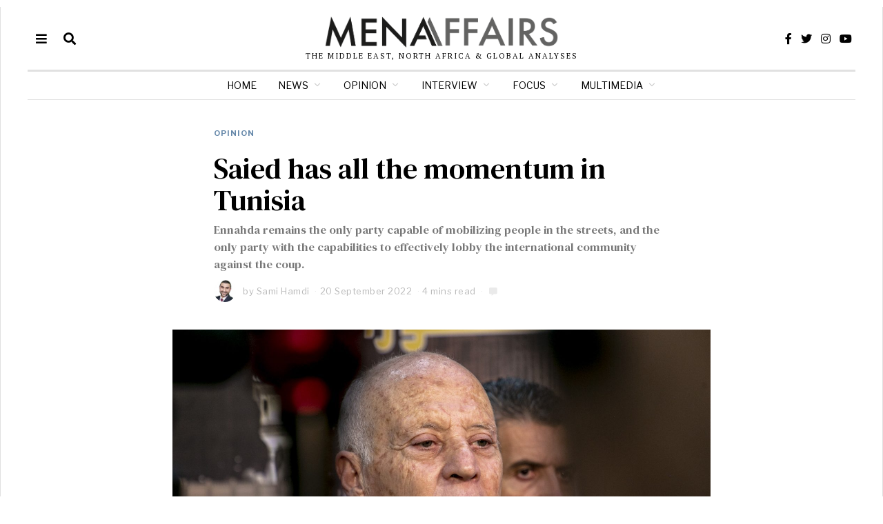

--- FILE ---
content_type: text/html; charset=UTF-8
request_url: https://menaaffairs.com/saied-has-all-the-momentum-in-tunisia/
body_size: 25347
content:
<!-- This page is cached by the Hummingbird Performance plugin v3.4.0 - https://wordpress.org/plugins/hummingbird-performance/. --><!DOCTYPE html>
<html lang="en-US" class="no-js">
<head>
	<meta charset="UTF-8">
	<meta name="viewport" content="width=device-width, initial-scale=1.0">
	<link rel="profile" href="https://gmpg.org/xfn/11">
    
	<!--[if lt IE 9]>
	<script src="https://menaaffairs.com/wp-content/themes/fox/js/html5.js"></script>
	<![endif]-->
    
    <script>(function(html){html.className = html.className.replace(/\bno-js\b/,'js')})(document.documentElement);</script>
<title>Saied has all the momentum in Tunisia | Mena Affairs</title>
<meta name='robots' content='max-image-preview:large' />
<link rel='dns-prefetch' href='//fonts.googleapis.com' />
<link href='https://fonts.gstatic.com' crossorigin rel='preconnect' />
<link rel="alternate" type="application/rss+xml" title="Mena Affairs &raquo; Feed" href="https://menaaffairs.com/feed/" />
<link rel="alternate" type="application/rss+xml" title="Mena Affairs &raquo; Comments Feed" href="https://menaaffairs.com/comments/feed/" />
<link rel="alternate" title="oEmbed (JSON)" type="application/json+oembed" href="https://menaaffairs.com/wp-json/oembed/1.0/embed?url=https%3A%2F%2Fmenaaffairs.com%2Fsaied-has-all-the-momentum-in-tunisia%2F" />
<link rel="alternate" title="oEmbed (XML)" type="text/xml+oembed" href="https://menaaffairs.com/wp-json/oembed/1.0/embed?url=https%3A%2F%2Fmenaaffairs.com%2Fsaied-has-all-the-momentum-in-tunisia%2F&#038;format=xml" />
<style id='wp-img-auto-sizes-contain-inline-css'>
img:is([sizes=auto i],[sizes^="auto," i]){contain-intrinsic-size:3000px 1500px}
/*# sourceURL=wp-img-auto-sizes-contain-inline-css */
</style>
<style id='wp-emoji-styles-inline-css'>

	img.wp-smiley, img.emoji {
		display: inline !important;
		border: none !important;
		box-shadow: none !important;
		height: 1em !important;
		width: 1em !important;
		margin: 0 0.07em !important;
		vertical-align: -0.1em !important;
		background: none !important;
		padding: 0 !important;
	}
/*# sourceURL=wp-emoji-styles-inline-css */
</style>
<link rel='stylesheet' id='wp-block-library-css' href='https://menaaffairs.com/wp-includes/css/dist/block-library/style.min.css?ver=6.9' media='all' />
<style id='global-styles-inline-css'>
:root{--wp--preset--aspect-ratio--square: 1;--wp--preset--aspect-ratio--4-3: 4/3;--wp--preset--aspect-ratio--3-4: 3/4;--wp--preset--aspect-ratio--3-2: 3/2;--wp--preset--aspect-ratio--2-3: 2/3;--wp--preset--aspect-ratio--16-9: 16/9;--wp--preset--aspect-ratio--9-16: 9/16;--wp--preset--color--black: #000000;--wp--preset--color--cyan-bluish-gray: #abb8c3;--wp--preset--color--white: #ffffff;--wp--preset--color--pale-pink: #f78da7;--wp--preset--color--vivid-red: #cf2e2e;--wp--preset--color--luminous-vivid-orange: #ff6900;--wp--preset--color--luminous-vivid-amber: #fcb900;--wp--preset--color--light-green-cyan: #7bdcb5;--wp--preset--color--vivid-green-cyan: #00d084;--wp--preset--color--pale-cyan-blue: #8ed1fc;--wp--preset--color--vivid-cyan-blue: #0693e3;--wp--preset--color--vivid-purple: #9b51e0;--wp--preset--gradient--vivid-cyan-blue-to-vivid-purple: linear-gradient(135deg,rgb(6,147,227) 0%,rgb(155,81,224) 100%);--wp--preset--gradient--light-green-cyan-to-vivid-green-cyan: linear-gradient(135deg,rgb(122,220,180) 0%,rgb(0,208,130) 100%);--wp--preset--gradient--luminous-vivid-amber-to-luminous-vivid-orange: linear-gradient(135deg,rgb(252,185,0) 0%,rgb(255,105,0) 100%);--wp--preset--gradient--luminous-vivid-orange-to-vivid-red: linear-gradient(135deg,rgb(255,105,0) 0%,rgb(207,46,46) 100%);--wp--preset--gradient--very-light-gray-to-cyan-bluish-gray: linear-gradient(135deg,rgb(238,238,238) 0%,rgb(169,184,195) 100%);--wp--preset--gradient--cool-to-warm-spectrum: linear-gradient(135deg,rgb(74,234,220) 0%,rgb(151,120,209) 20%,rgb(207,42,186) 40%,rgb(238,44,130) 60%,rgb(251,105,98) 80%,rgb(254,248,76) 100%);--wp--preset--gradient--blush-light-purple: linear-gradient(135deg,rgb(255,206,236) 0%,rgb(152,150,240) 100%);--wp--preset--gradient--blush-bordeaux: linear-gradient(135deg,rgb(254,205,165) 0%,rgb(254,45,45) 50%,rgb(107,0,62) 100%);--wp--preset--gradient--luminous-dusk: linear-gradient(135deg,rgb(255,203,112) 0%,rgb(199,81,192) 50%,rgb(65,88,208) 100%);--wp--preset--gradient--pale-ocean: linear-gradient(135deg,rgb(255,245,203) 0%,rgb(182,227,212) 50%,rgb(51,167,181) 100%);--wp--preset--gradient--electric-grass: linear-gradient(135deg,rgb(202,248,128) 0%,rgb(113,206,126) 100%);--wp--preset--gradient--midnight: linear-gradient(135deg,rgb(2,3,129) 0%,rgb(40,116,252) 100%);--wp--preset--font-size--small: 13px;--wp--preset--font-size--medium: 20px;--wp--preset--font-size--large: 36px;--wp--preset--font-size--x-large: 42px;--wp--preset--spacing--20: 0.44rem;--wp--preset--spacing--30: 0.67rem;--wp--preset--spacing--40: 1rem;--wp--preset--spacing--50: 1.5rem;--wp--preset--spacing--60: 2.25rem;--wp--preset--spacing--70: 3.38rem;--wp--preset--spacing--80: 5.06rem;--wp--preset--shadow--natural: 6px 6px 9px rgba(0, 0, 0, 0.2);--wp--preset--shadow--deep: 12px 12px 50px rgba(0, 0, 0, 0.4);--wp--preset--shadow--sharp: 6px 6px 0px rgba(0, 0, 0, 0.2);--wp--preset--shadow--outlined: 6px 6px 0px -3px rgb(255, 255, 255), 6px 6px rgb(0, 0, 0);--wp--preset--shadow--crisp: 6px 6px 0px rgb(0, 0, 0);}:where(.is-layout-flex){gap: 0.5em;}:where(.is-layout-grid){gap: 0.5em;}body .is-layout-flex{display: flex;}.is-layout-flex{flex-wrap: wrap;align-items: center;}.is-layout-flex > :is(*, div){margin: 0;}body .is-layout-grid{display: grid;}.is-layout-grid > :is(*, div){margin: 0;}:where(.wp-block-columns.is-layout-flex){gap: 2em;}:where(.wp-block-columns.is-layout-grid){gap: 2em;}:where(.wp-block-post-template.is-layout-flex){gap: 1.25em;}:where(.wp-block-post-template.is-layout-grid){gap: 1.25em;}.has-black-color{color: var(--wp--preset--color--black) !important;}.has-cyan-bluish-gray-color{color: var(--wp--preset--color--cyan-bluish-gray) !important;}.has-white-color{color: var(--wp--preset--color--white) !important;}.has-pale-pink-color{color: var(--wp--preset--color--pale-pink) !important;}.has-vivid-red-color{color: var(--wp--preset--color--vivid-red) !important;}.has-luminous-vivid-orange-color{color: var(--wp--preset--color--luminous-vivid-orange) !important;}.has-luminous-vivid-amber-color{color: var(--wp--preset--color--luminous-vivid-amber) !important;}.has-light-green-cyan-color{color: var(--wp--preset--color--light-green-cyan) !important;}.has-vivid-green-cyan-color{color: var(--wp--preset--color--vivid-green-cyan) !important;}.has-pale-cyan-blue-color{color: var(--wp--preset--color--pale-cyan-blue) !important;}.has-vivid-cyan-blue-color{color: var(--wp--preset--color--vivid-cyan-blue) !important;}.has-vivid-purple-color{color: var(--wp--preset--color--vivid-purple) !important;}.has-black-background-color{background-color: var(--wp--preset--color--black) !important;}.has-cyan-bluish-gray-background-color{background-color: var(--wp--preset--color--cyan-bluish-gray) !important;}.has-white-background-color{background-color: var(--wp--preset--color--white) !important;}.has-pale-pink-background-color{background-color: var(--wp--preset--color--pale-pink) !important;}.has-vivid-red-background-color{background-color: var(--wp--preset--color--vivid-red) !important;}.has-luminous-vivid-orange-background-color{background-color: var(--wp--preset--color--luminous-vivid-orange) !important;}.has-luminous-vivid-amber-background-color{background-color: var(--wp--preset--color--luminous-vivid-amber) !important;}.has-light-green-cyan-background-color{background-color: var(--wp--preset--color--light-green-cyan) !important;}.has-vivid-green-cyan-background-color{background-color: var(--wp--preset--color--vivid-green-cyan) !important;}.has-pale-cyan-blue-background-color{background-color: var(--wp--preset--color--pale-cyan-blue) !important;}.has-vivid-cyan-blue-background-color{background-color: var(--wp--preset--color--vivid-cyan-blue) !important;}.has-vivid-purple-background-color{background-color: var(--wp--preset--color--vivid-purple) !important;}.has-black-border-color{border-color: var(--wp--preset--color--black) !important;}.has-cyan-bluish-gray-border-color{border-color: var(--wp--preset--color--cyan-bluish-gray) !important;}.has-white-border-color{border-color: var(--wp--preset--color--white) !important;}.has-pale-pink-border-color{border-color: var(--wp--preset--color--pale-pink) !important;}.has-vivid-red-border-color{border-color: var(--wp--preset--color--vivid-red) !important;}.has-luminous-vivid-orange-border-color{border-color: var(--wp--preset--color--luminous-vivid-orange) !important;}.has-luminous-vivid-amber-border-color{border-color: var(--wp--preset--color--luminous-vivid-amber) !important;}.has-light-green-cyan-border-color{border-color: var(--wp--preset--color--light-green-cyan) !important;}.has-vivid-green-cyan-border-color{border-color: var(--wp--preset--color--vivid-green-cyan) !important;}.has-pale-cyan-blue-border-color{border-color: var(--wp--preset--color--pale-cyan-blue) !important;}.has-vivid-cyan-blue-border-color{border-color: var(--wp--preset--color--vivid-cyan-blue) !important;}.has-vivid-purple-border-color{border-color: var(--wp--preset--color--vivid-purple) !important;}.has-vivid-cyan-blue-to-vivid-purple-gradient-background{background: var(--wp--preset--gradient--vivid-cyan-blue-to-vivid-purple) !important;}.has-light-green-cyan-to-vivid-green-cyan-gradient-background{background: var(--wp--preset--gradient--light-green-cyan-to-vivid-green-cyan) !important;}.has-luminous-vivid-amber-to-luminous-vivid-orange-gradient-background{background: var(--wp--preset--gradient--luminous-vivid-amber-to-luminous-vivid-orange) !important;}.has-luminous-vivid-orange-to-vivid-red-gradient-background{background: var(--wp--preset--gradient--luminous-vivid-orange-to-vivid-red) !important;}.has-very-light-gray-to-cyan-bluish-gray-gradient-background{background: var(--wp--preset--gradient--very-light-gray-to-cyan-bluish-gray) !important;}.has-cool-to-warm-spectrum-gradient-background{background: var(--wp--preset--gradient--cool-to-warm-spectrum) !important;}.has-blush-light-purple-gradient-background{background: var(--wp--preset--gradient--blush-light-purple) !important;}.has-blush-bordeaux-gradient-background{background: var(--wp--preset--gradient--blush-bordeaux) !important;}.has-luminous-dusk-gradient-background{background: var(--wp--preset--gradient--luminous-dusk) !important;}.has-pale-ocean-gradient-background{background: var(--wp--preset--gradient--pale-ocean) !important;}.has-electric-grass-gradient-background{background: var(--wp--preset--gradient--electric-grass) !important;}.has-midnight-gradient-background{background: var(--wp--preset--gradient--midnight) !important;}.has-small-font-size{font-size: var(--wp--preset--font-size--small) !important;}.has-medium-font-size{font-size: var(--wp--preset--font-size--medium) !important;}.has-large-font-size{font-size: var(--wp--preset--font-size--large) !important;}.has-x-large-font-size{font-size: var(--wp--preset--font-size--x-large) !important;}
/*# sourceURL=global-styles-inline-css */
</style>

<style id='classic-theme-styles-inline-css'>
/*! This file is auto-generated */
.wp-block-button__link{color:#fff;background-color:#32373c;border-radius:9999px;box-shadow:none;text-decoration:none;padding:calc(.667em + 2px) calc(1.333em + 2px);font-size:1.125em}.wp-block-file__button{background:#32373c;color:#fff;text-decoration:none}
/*# sourceURL=/wp-includes/css/classic-themes.min.css */
</style>
<link rel='stylesheet' id='contact-form-7-css' href='https://menaaffairs.com/wp-content/plugins/contact-form-7/includes/css/styles.css?ver=5.7.1' media='all' />
<link rel='stylesheet' id='ultimate-post-list-pro-public-style-css' href='https://menaaffairs.com/wp-content/plugins/ultimate-post-list-pro/public/css/ultimate-post-list-pro-public.css?ver=11.9.0' media='all' />
<link rel='stylesheet' id='parent-style-css' href='https://menaaffairs.com/wp-content/themes/fox/style.min.css?ver=6.9' media='all' />
<link rel='stylesheet' id='wi-fonts-css' href='https://fonts.googleapis.com/css?family=PT+Serif%3A400%7CDM+Serif+Text%3A400%7CLibre+Franklin%3A400%2C700&#038;display=auto&#038;ver=5.3' media='all' />
<link rel='stylesheet' id='style-css' href='https://menaaffairs.com/wp-content/themes/fox-child-theme/style.css?ver=5.3' media='all' />
<style id='style-inline-css'>
.color-accent,.social-list.style-plain:not(.style-text_color) a:hover,.wi-mainnav ul.menu ul > li:hover > a,
    .wi-mainnav ul.menu ul li.current-menu-item > a,
    .wi-mainnav ul.menu ul li.current-menu-ancestor > a,.related-title a:hover,.pagination-1 a.page-numbers:hover,.pagination-4 a.page-numbers:hover,.page-links > a:hover,.reading-progress-wrapper,.widget_archive a:hover, .widget_nav_menu a:hover, .widget_meta a:hover, .widget_recent_entries a:hover, .widget_categories a:hover, .widget_product_categories a:hover,.tagcloud a:hover,.header-cart a:hover,.woocommerce .star-rating span:before,.null-instagram-feed .clear a:hover,.widget a.readmore:hover{color:#6487a9}.bg-accent,html .mejs-controls .mejs-time-rail .mejs-time-current,.fox-btn.btn-primary, button.btn-primary, input.btn-primary[type="button"], input.btn-primary[type="reset"], input.btn-primary[type="submit"],.social-list.style-black a:hover,.style--slider-nav-text .flex-direction-nav a:hover, .style--slider-nav-text .slick-nav:hover,.header-cart-icon .num,.post-item-thumbnail:hover .video-indicator-solid,a.more-link:hover,.post-newspaper .related-thumbnail,.pagination-4 span.page-numbers:not(.dots),.review-item.overall .review-score,#respond #submit:hover,.dropcap-color, .style--dropcap-color .enable-dropcap .dropcap-content > p:first-of-type:first-letter, .style--dropcap-color p.has-drop-cap:not(:focus):first-letter,.style--list-widget-3 .fox-post-count,.style--tagcloud-3 .tagcloud a:hover,.blog-widget-small .thumbnail-index,.foxmc-button-primary input[type="submit"],#footer-search .submit:hover,.wpcf7-submit:hover,.woocommerce .widget_price_filter .ui-slider .ui-slider-range,
.woocommerce .widget_price_filter .ui-slider .ui-slider-handle,.woocommerce span.onsale,
.woocommerce ul.products li.product .onsale,.woocommerce #respond input#submit.alt:hover,
.woocommerce a.button.alt:hover,
.woocommerce button.button.alt:hover,
.woocommerce input.button.alt:hover,.woocommerce a.add_to_cart_button:hover,.woocommerce #review_form #respond .form-submit input:hover{background-color:#6487a9}.review-item.overall .review-score,.partial-content,.style--tagcloud-3 .tagcloud a:hover,.null-instagram-feed .clear a:hover{border-color:#6487a9}.reading-progress-wrapper::-webkit-progress-value{background-color:#6487a9}.reading-progress-wrapper::-moz-progress-value{background-color:#6487a9}.heading-1a .container, .heading-1b .container, .section-heading .line, .heading-5 .heading-inner{border-color:#cccccc}.header-search-wrapper .search-btn, .header-cart-icon, .hamburger-btn{font-size:18px}.header-sticky-element.before-sticky #wi-logo img, .header-sticky-element.before-sticky .wi-logo img{height:20px}.fox-logo img{width:350px}.slogan{color:#000000}.wi-mainnav ul.menu > li > a, .header-social.style-plain:not(.style-text_color) a, .header-search-wrapper .search-btn, .header-cart-icon a, .hamburger-btn{color:#000000}.wi-mainnav ul.menu > li:hover > a{color:#222222}.wi-mainnav ul.menu > li.current-menu-item > a, .wi-mainnav ul.menu > li.current-menu-ancestor > a,
    .row-nav-style-active-1 .wi-mainnav ul.menu > li.current-menu-item > a, .row-nav-style-active-1 .wi-mainnav ul.menu > li.current-menu-ancestor > a {color:#222222}.header-row-nav .container{border-color:#e1e1e1}.wi-mainnav ul.menu > li.menu-item-has-children > a:after, .wi-mainnav ul.menu > li.mega > a:after{color:#cccccc}.wi-mainnav ul.menu ul li:hover > a, .wi-mainnav ul.menu .post-nav-item-title:hover a, .wi-mainnav ul.menu > li.mega ul ul a:hover{color:#6487a9}.wi-mainnav ul.menu ul li:hover > a, .wi-mainnav ul.menu > li.mega ul ul a:hover{background-color:#fafafa}.wi-mainnav ul.menu ul li.current-menu-item > a, .wi-mainnav ul.menu ul li.current-menu-ancestor > a{color:#6487a9;background-color:#fafafa}.wi-mainnav ul.menu ul > li, .mega-sep{border-color:#e0e0e0}.footer-col-sep{border-color:#333333}#footer-widgets{color:#cccccc}#footer-logo img{width:160px}#backtotop.backtotop-circle, #backtotop.backtotop-square{border-width:0px}#backtotop{color:#999999;background-color:#ffffff}.list-thumbnail{width:220px}.post-item-excerpt{color:#000000}.minimal-logo img{height:20px}.share-style-custom a{width:28px}.fox-share.color-custom a{color:#ffffff}.fox-share.background-custom a{background-color:#dddddd}.fox-share.hover-background-custom a:hover{background-color:#cccccc}a{color:#6487a9}a:hover{color:#6487a9}textarea,table,td, th,.fox-input,
input[type="color"], input[type="date"], input[type="datetime"], input[type="datetime-local"], input[type="email"], input[type="month"], input[type="number"], input[type="password"], input[type="search"], input[type="tel"], input[type="text"], input[type="time"], input[type="url"], input[type="week"], input:not([type]), textarea,select,.fox-slider-rich,.style--tag-block .fox-term-list a,.header-sticky-element.before-sticky,.post-sep,.blog-related,.blog-related .line,.post-list-sep,.article-small,
.article-tall,.article-small-list,.pagination-1 .pagination-inner,.toparea > .container,.single-heading,.single-heading span:before, .single-heading span:after,.authorbox-simple,.post-nav-simple,#posts-small-heading,.commentlist li + li > .comment-body,.commentlist ul.children,.hero-meta .header-main,.widget,.widget_archive ul, .widget_nav_menu ul, .widget_meta ul, .widget_recent_entries ul, .widget_categories ul, .widget_product_categories ul,.widget_archive li, .widget_nav_menu li, .widget_meta li, .widget_recent_entries li, .widget_categories li, .widget_product_categories li,#footer-widgets,#footer-bottom,.offcanvas-nav li + li > a,.woocommerce div.product .woocommerce-tabs ul.tabs:before,.woocommerce div.product .woocommerce-tabs ul.tabs li a,.products.related > h2,
.products.upsells > h2,
.cross-sells > h2,.woocommerce table.shop_table,#add_payment_method table.cart td.actions .coupon .input-text, .woocommerce-cart table.cart td.actions .coupon .input-text, .woocommerce-checkout table.cart td.actions .coupon .input-text,.woocommerce-MyAccount-navigation ul li + li{border-color:#e0e0e0}.fox-input, input[type="color"], input[type="date"], input[type="datetime"], input[type="datetime-local"], input[type="email"], input[type="month"], input[type="number"], input[type="password"], input[type="search"], input[type="tel"], input[type="text"], input[type="time"], input[type="url"], input[type="week"], input:not([type]), textarea{color:#999999}.fox-input:focus, input[type="color"]:focus, input[type="date"]:focus, input[type="datetime"]:focus, input[type="datetime-local"]:focus, input[type="email"]:focus, input[type="month"]:focus, input[type="number"]:focus, input[type="password"]:focus, input[type="search"]:focus, input[type="tel"]:focus, input[type="text"]:focus, input[type="time"]:focus, input[type="url"]:focus, input[type="week"]:focus, input:not([type]):focus, textarea:focus{color:#777777}blockquote{color:#777777}.wi-dropcap,.enable-dropcap .dropcap-content > p:first-of-type:first-letter, p.has-drop-cap:not(:focus):first-letter{font-weight:400}.wp-caption-text, .post-thumbnail-standard figcaption, .wp-block-image figcaption, .blocks-gallery-caption{color:#777777}.post-item-title a:hover{color:#6487a9}.post-item-meta{color:#bababa}.standalone-categories a{color:#6487a9}.post-item-subtitle{color:#777777}#mobile-logo img{height:20px}body .elementor-section.elementor-section-boxed>.elementor-container{max-width:1240px}@media (min-width: 1200px) {.container,.cool-thumbnail-size-big .post-thumbnail{width:1200px}body.layout-boxed .wi-wrapper{width:1260px}}@media (min-width:1024px) {.secondary, .section-secondary{width:260px}.has-sidebar .primary, .section-has-sidebar .section-primary, .section-sep{width:calc(100% - 260px)}}body,.font-body,.slogan,body.single:not(.elementor-page) .entry-content,body.page:not(.elementor-page) .entry-content,blockquote,.footer-copyright{font-family:"PT Serif",serif}.font-heading,h1,h2,h3,h4,h5,h6,.wp-block-quote.is-large cite,.wp-block-quote.is-style-large cite,.fox-term-list,.wp-block-cover-text,.title-label,.thumbnail-view,.readmore,a.more-link,.post-big a.more-link,.style--slider-navtext .flex-direction-nav a,.min-logo-text,.page-links-container,.authorbox-nav,.post-navigation .post-title,.review-criterion,.review-score,.review-text,.commentlist .fn,.reply a,.widget_archive,.widget_nav_menu,.widget_meta,.widget_recent_entries,.widget_categories,.widget_product_categories,.widget_rss > ul a.rsswidget,.widget_rss > ul > li > cite,.widget_recent_comments,#backtotop,.view-count,.tagcloud,.woocommerce span.onsale,.woocommerce ul.products li.product .onsale,.woocommerce #respond input#submit,.woocommerce a.button,.woocommerce button.button,.woocommerce input.button,.woocommerce a.added_to_cart,.woocommerce nav.woocommerce-pagination ul,.woocommerce div.product p.price,.woocommerce div.product span.price,.woocommerce div.product .woocommerce-tabs ul.tabs li a,.woocommerce #reviews #comments ol.commentlist li .comment-text p.meta,.woocommerce table.shop_table th,.woocommerce table.shop_table td.product-name a,.fox-logo,.mobile-logo-text,.post-item-title,.archive-title,.single .post-item-title.post-title,.page-title,.post-item-subtitle,.wi-dropcap,.enable-dropcap .dropcap-content > p:first-of-type:first-letter,p.has-drop-cap:not(:focus):first-letter{font-family:"DM Serif Text",serif}.fox-btn,button,input[type="button"],input[type="reset"],input[type="submit"],.post-item-meta,.standalone-categories,.wi-mainnav ul.menu > li > a,.footer-bottom .widget_nav_menu,#footernav,.offcanvas-nav,.wi-mainnav ul.menu ul,.header-builder .widget_nav_menu  ul.menu ul,.single-heading,.widget-title,.section-heading h2,.fox-heading .heading-title-main,.article-big .readmore,.fox-input,input[type="color"],input[type="date"],input[type="datetime"],input[type="datetime-local"],input[type="email"],input[type="month"],input[type="number"],input[type="password"],input[type="search"],input[type="tel"],input[type="text"],input[type="time"],input[type="url"],input[type="week"],input:not([type]),textarea,.wp-caption-text,.post-thumbnail-standard figcaption,.wp-block-image figcaption,.blocks-gallery-caption,.footer-bottom .widget_nav_menu a,#footernav a{font-family:"Libre Franklin",sans-serif}::-moz-selection {background:#beccce;color:#000000;}::selection {background:#beccce;color:#000000;}#titlebar .container{border-bottom-width:1px;border-color:#e0e0e0;border-style:solid}.wi-all{margin-top:10px;margin-bottom:10px}body.layout-boxed .wi-wrapper, body.layout-wide{border-right-width:1px;border-left-width:1px;border-color:#e0e0e0}.wi-mainnav ul.menu ul{border-top-width:2px;border-right-width:0px;border-bottom-width:0px;border-left-width:0px;border-color:#6487a9}.widget-title{margin-bottom:24px;padding-top:5px;padding-bottom:5px;border-bottom-width:1px;border-color:#e0e0e0}.fox-input, input[type="color"], input[type="date"], input[type="datetime"], input[type="datetime-local"], input[type="email"], input[type="month"], input[type="number"], input[type="password"], input[type="search"], input[type="tel"], input[type="text"], input[type="time"], input[type="url"], input[type="week"], input:not([type]), textarea{border-color:#e0e0e0}blockquote{padding-left:40px;border-left-width:2px;border-color:#6487a9;border-style:solid}body.layout-boxed{background-color:#d8e0e6}body, .font-body{font-size:14px;font-weight:400;font-style:normal;text-transform:none;letter-spacing:0px;line-height:1.5}h2, h1, h3, h4, h5, h6{font-weight:400;text-transform:none;line-height:1.3}h2{font-size:2.0625em;font-style:normal}h3{font-size:1.625em;font-style:normal}h4{font-size:1.25em;font-style:normal}.fox-logo, .min-logo-text, .mobile-logo-text{font-size:60px;font-weight:400;font-style:normal;text-transform:uppercase;letter-spacing:0px;line-height:1.1}.slogan{font-size:11px;font-weight:400;text-transform:uppercase;letter-spacing:2px;line-height:1.1}.wi-mainnav ul.menu > li > a, .footer-bottom .widget_nav_menu, #footernav, .offcanvas-nav{font-size:14px;font-weight:400;text-transform:none;letter-spacing:0px}.wi-mainnav ul.menu ul, .header-builder .widget_nav_menu  ul.menu ul{font-size:12px;font-weight:400;font-style:normal;letter-spacing:0px}.post-item-title{font-style:normal}.post-item-meta{font-size:13px;font-style:normal}.standalone-categories{font-size:11px;font-weight:700;font-style:normal;text-transform:uppercase;letter-spacing:1px}.archive-title{font-size:2.6em;font-weight:400;font-style:normal;text-transform:none}.single .post-item-title.post-title, .page-title{font-style:normal}.post-item-subtitle{font-style:normal}body.single:not(.elementor-page) .entry-content, body.page:not(.elementor-page) .entry-content{font-size:19px;font-style:normal}.single-heading{font-size:12px;font-weight:700;font-style:normal;text-transform:uppercase;letter-spacing:1px}.widget-title{font-size:12px;font-weight:700;font-style:normal;text-transform:uppercase;letter-spacing:1px}.section-heading h2, .fox-heading .heading-title-main{font-weight:700;font-style:normal;text-transform:uppercase;letter-spacing:0px}.fox-btn, button, input[type="button"], input[type="reset"], input[type="submit"], .article-big .readmore{font-size:10px;font-weight:400;font-style:normal;text-transform:uppercase;letter-spacing:1px}.fox-input, input[type="color"], input[type="date"], input[type="datetime"], input[type="datetime-local"], input[type="email"], input[type="month"], input[type="number"], input[type="password"], input[type="search"], input[type="tel"], input[type="text"], input[type="time"], input[type="url"], input[type="week"], input:not([type]), textarea{font-size:12px;font-style:normal}blockquote{font-weight:400;font-style:normal}.wi-dropcap,.enable-dropcap .dropcap-content > p:first-of-type:first-letter, p.has-drop-cap:not(:focus):first-letter{font-style:normal}.wp-caption-text, .post-thumbnail-standard figcaption, .wp-block-image figcaption, .blocks-gallery-caption{font-size:12px;font-style:normal}.footer-copyright{font-style:normal}.footer-bottom .widget_nav_menu a, #footernav a{font-size:11px;font-style:normal;text-transform:uppercase;letter-spacing:1px}.offcanvas-nav{font-weight:700;font-style:normal}@media only screen and (max-width: 1023px){.fox-logo, .min-logo-text, .mobile-logo-text{font-size:40px}}@media only screen and (max-width: 567px){body, .font-body{font-size:14px}.fox-logo, .min-logo-text, .mobile-logo-text{font-size:20px}.archive-title{font-size:1.4em}body.single:not(.elementor-page) .entry-content, body.page:not(.elementor-page) .entry-content{font-size:17px}}
/*# sourceURL=style-inline-css */
</style>
<script src="https://menaaffairs.com/wp-includes/js/jquery/jquery.min.js?ver=3.7.1" id="jquery-core-js"></script>
<script src="https://menaaffairs.com/wp-includes/js/jquery/jquery-migrate.min.js?ver=3.4.1" id="jquery-migrate-js"></script>
<script id="ultimate-post-list-pro-js-extra">
var uplp_vars = {"uplp_nonce":"7f8fc75c29","ajaxurl":"https://menaaffairs.com/wp-admin/admin-ajax.php"};
//# sourceURL=ultimate-post-list-pro-js-extra
</script>
<script src="https://menaaffairs.com/wp-content/plugins/ultimate-post-list-pro/public/js/ultimate-post-list-pro-public.js?ver=11.9.0" id="ultimate-post-list-pro-js"></script>
<script id="beehive-gtm-frontend-header-js-after">
var dataLayer = [];
(function(w,d,s,l,i){w[l]=w[l]||[];w[l].push({'gtm.start':
			new Date().getTime(),event:'gtm.js'});var f=d.getElementsByTagName(s)[0],
			j=d.createElement(s),dl=l!='dataLayer'?'&l='+l:'';j.async=true;j.src=
			'https://www.googletagmanager.com/gtm.js?id='+i+dl;f.parentNode.insertBefore(j,f);
			})(window,document,'script','dataLayer','GTM-M9HPV8D');
//# sourceURL=beehive-gtm-frontend-header-js-after
</script>
<link rel="https://api.w.org/" href="https://menaaffairs.com/wp-json/" /><link rel="alternate" title="JSON" type="application/json" href="https://menaaffairs.com/wp-json/wp/v2/posts/12451" /><link rel="EditURI" type="application/rsd+xml" title="RSD" href="https://menaaffairs.com/xmlrpc.php?rsd" />
<meta name="generator" content="WordPress 6.9" />
<link rel='shortlink' href='https://menaaffairs.com/?p=12451' />
<!-- SEO meta tags powered by SmartCrawl https://wpmudev.com/project/smartcrawl-wordpress-seo/ -->
<link rel="canonical" href="https://menaaffairs.com/saied-has-all-the-momentum-in-tunisia/" />
<meta name="description" content="In July 2021, Tunisian President Kais Saied declared emergency rule and proceeded to suspend the country&#039;s Parliament. In September of the same year, h ..." />
<script type="application/ld+json">{"@context":"https:\/\/schema.org","@graph":[{"@type":"Organization","@id":"https:\/\/menaaffairs.com\/#schema-publishing-organization","url":"https:\/\/menaaffairs.com","name":"Mena Affairs"},{"@type":"WebSite","@id":"https:\/\/menaaffairs.com\/#schema-website","url":"https:\/\/menaaffairs.com","name":"Mena Affairs","encoding":"UTF-8","potentialAction":{"@type":"SearchAction","target":"https:\/\/menaaffairs.com\/search\/{search_term_string}\/","query-input":"required name=search_term_string"}},{"@type":"Person","@id":"https:\/\/menaaffairs.com\/author\/samihamdi\/#schema-author","name":"Sami Hamdi","url":"https:\/\/menaaffairs.com\/author\/samihamdi\/","description":"Sami Hamdi is the Managing Director of the International Interest, a global risk and intelligence company. He advises governments on the geopolitical dynamics of Europe and the MENA region, and has significant expertise in advising companies on commercial issues related to volatile political environments and their implications on market entry, market expansion, and managing of stakeholders. Sami is also featured as a commentator on English, Arabic, and French media including Aljazeera, Sky News, BBC, TRT, Sputnik, and other outlets."},{"@type":"WebPage","@id":"https:\/\/menaaffairs.com\/saied-has-all-the-momentum-in-tunisia\/#schema-webpage","isPartOf":{"@id":"https:\/\/menaaffairs.com\/#schema-website"},"publisher":{"@id":"https:\/\/menaaffairs.com\/#schema-publishing-organization"},"url":"https:\/\/menaaffairs.com\/saied-has-all-the-momentum-in-tunisia\/"},{"@type":"Article","mainEntityOfPage":{"@id":"https:\/\/menaaffairs.com\/saied-has-all-the-momentum-in-tunisia\/#schema-webpage"},"author":{"@id":"https:\/\/menaaffairs.com\/author\/samihamdi\/#schema-author"},"publisher":{"@id":"https:\/\/menaaffairs.com\/#schema-publishing-organization"},"dateModified":"2022-09-20T18:02:17","datePublished":"2022-09-20T18:02:17","headline":"Saied has all the momentum in Tunisia | Mena Affairs","description":"In July 2021, Tunisian President Kais Saied declared emergency rule and proceeded to suspend the country&#039;s Parliament. In September of the same year, h ...","name":"Saied has all the momentum in Tunisia","image":{"@type":"ImageObject","@id":"https:\/\/menaaffairs.com\/saied-has-all-the-momentum-in-tunisia\/#schema-article-image","url":"https:\/\/menaaffairs.com\/wp-content\/uploads\/2022\/09\/Saied-has-all-the-momentum-in-Tunisia-scaled.jpg","height":1707,"width":2560},"thumbnailUrl":"https:\/\/menaaffairs.com\/wp-content\/uploads\/2022\/09\/Saied-has-all-the-momentum-in-Tunisia-scaled.jpg"}]}</script>
<meta property="og:type" content="article" />
<meta property="og:url" content="https://menaaffairs.com/saied-has-all-the-momentum-in-tunisia/" />
<meta property="og:title" content="Saied has all the momentum in Tunisia | Mena Affairs" />
<meta property="og:description" content="In July 2021, Tunisian President Kais Saied declared emergency rule and proceeded to suspend the country&#039;s Parliament. In September of the same year, h ..." />
<meta property="og:image" content="https://menaaffairs.com/wp-content/uploads/2022/09/Saied-has-all-the-momentum-in-Tunisia-scaled.jpg" />
<meta property="og:image:width" content="2560" />
<meta property="og:image:height" content="1707" />
<meta property="article:published_time" content="2022-09-20T18:02:17" />
<meta property="article:author" content="Sami Hamdi" />
<meta name="twitter:card" content="summary_large_image" />
<meta name="twitter:title" content="Saied has all the momentum in Tunisia | Mena Affairs" />
<meta name="twitter:description" content="In July 2021, Tunisian President Kais Saied declared emergency rule and proceeded to suspend the country&#039;s Parliament. In September of the same year, h ..." />
<meta name="twitter:image" content="https://menaaffairs.com/wp-content/uploads/2022/09/Saied-has-all-the-momentum-in-Tunisia-scaled.jpg" />
<!-- /SEO -->
					<!-- Google Analytics tracking code output by Beehive Analytics Pro -->
						<script async src="https://www.googletagmanager.com/gtag/js?id=G-G09T14WF92&l=beehiveDataLayer"></script>
		<script>
						window.beehiveDataLayer = window.beehiveDataLayer || [];
			function beehive_ga() {beehiveDataLayer.push(arguments);}
			beehive_ga('js', new Date())
						beehive_ga('config', 'G-G09T14WF92', {
				'anonymize_ip': true,
				'allow_google_signals': true,
			})
					</script>
				<style id="wp-custom-css">
			.author-list-item-name {
    font-size: 1.625em;
    margin: 0 0 .3em;
}

.author-list-item-description{font-size:inherit;}		</style>
		
<style id="color-preview"></style>

        <!-- Google Tag Manager -->
<script>(function(w,d,s,l,i){w[l]=w[l]||[];w[l].push({'gtm.start':
new Date().getTime(),event:'gtm.js'});var f=d.getElementsByTagName(s)[0],
j=d.createElement(s),dl=l!='dataLayer'?'&l='+l:'';j.async=true;j.src=
'https://www.googletagmanager.com/gtm.js?id='+i+dl;f.parentNode.insertBefore(j,f);
})(window,document,'script','dataLayer','GTM-M9HPV8D');</script>
<!-- End Google Tag Manager -->    
</head>

<body data-rsssl=1 class="wp-singular post-template-default single single-post postid-12451 single-format-standard wp-theme-fox wp-child-theme-fox-child-theme masthead-mobile-fixed fox-theme lightmode layout-wide style--dropcap-default dropcap-style-default style--dropcap-font-heading style--tag-plain style--list-widget-1 style--tagcloud-1 style--blockquote-no-icon style--single-heading-border_top style--link-1 elementor-default elementor-kit-348" itemscope itemtype="https://schema.org/WebPage">
    
    <!-- Google Tag Manager (noscript) -->
<noscript><iframe src="https://www.googletagmanager.com/ns.html?id=GTM-M9HPV8D" height="0" width="0" style="display:none;visibility:hidden"></iframe></noscript>
<!-- End Google Tag Manager (noscript) -->    
        
    <div id="wi-all" class="fox-outer-wrapper fox-all wi-all">

        
        <div id="wi-wrapper" class="fox-wrapper wi-wrapper">

            <div class="wi-container">

                
                
<header id="masthead" class="site-header header-classic header-sticky-style-heavy-shadow submenu-light" itemscope itemtype="https://schema.org/WPHeader">
    
    <div id="masthead-mobile-height"></div>

    
    <div id="before-header" class="widget-area header-sidebar wide-sidebar header-row before-header align-center">
        
        <div class="container">
        <div id="custom_html-2" class="widget_text widget widget_custom_html"><div class="textwidget custom-html-widget"><!-- Global site tag (gtag.js) - Google Analytics -->
<script async src="https://www.googletagmanager.com/gtag/js?id=G-DPBJ5K5VEE"></script>
<script>
  window.dataLayer = window.dataLayer || [];
  function gtag(){dataLayer.push(arguments);}
  gtag('js', new Date());

  gtag('config', 'G-DPBJ5K5VEE');
</script></div></div>        
        </div><!-- .container -->
    </div><!-- .widget-area -->

    
<div class="header-container header-stack3 header-nav-top-3 header-nav-bottom-1">


    
    
<div class="header-classic-row header-row-branding header-row-main header-stack3-main">

    <div class="container">
        
        
    <div id="logo-area" class="fox-logo-area fox-header-logo site-branding">
        
        <div id="wi-logo" class="fox-logo-container">
            
            <h2 class="wi-logo-main fox-logo logo-type-image" id="site-logo">                
                <a href="https://menaaffairs.com/" rel="home">
                    
                    <img src="https://menaaffairs.com/wp-content/uploads/2021/05/logo-mena-affairs.png" alt="Logo" class="main-img-logo" />                    
                </a>
                
            </h2>
        </div><!-- .fox-logo-container -->

          
    <h3 class="slogan site-description">The Middle East, North Africa &amp; Global Analyses</h3>
    
    </div><!-- #logo-area -->

            
                <div class="header-stack3-left header-stack3-part">
            
            
    <span class="toggle-menu hamburger hamburger-btn">
        <span class="hamburger-open-icon"><i class="fa fa-bars ic-hamburger"></i></span>        <span class="hamburger-close-icon"><i class="feather-x"></i></span>    </span>



<div class="header-search-wrapper header-search-modal">
    
    <span class="search-btn search-btn-modal">
        <i class="fa fa-search"></i>    </span>
    
    <div class="modal-search-wrapper modal-showing-slide-right">
        
        <div class="container">
            
            <div class="modal-search-container">
    
                <div class="searchform">
    
    <form role="search" method="get" action="https://menaaffairs.com/" itemprop="potentialAction" itemscope itemtype="https://schema.org/SearchAction" class="form">
        
        <input type="text" name="s" class="s search-field" value="" placeholder="Type &amp; hit enter" />
        
        <button class="submit" role="button" title="Go">
            
            <i class="fa fa-search"></i>            
        </button>
        
    </form><!-- .form -->
    
</div><!-- .searchform -->                
                
    <h3 class="search-nav-heading small-heading">Suggestions</h3>

    <nav id="search-menu" role="navigation" itemscope itemtype="https://schema.org/SiteNavigationElement">
        
        <div class="menu"><ul id="menu-foodporium-header-menu" class="menu"><li id="menu-item-444" class="menu-item menu-item-type-custom menu-item-object-custom menu-item-home menu-item-444"><a href="https://menaaffairs.com/">Home</a></li>
<li id="menu-item-399" class="menu-item menu-item-type-post_type menu-item-object-page menu-item-399"><a href="https://menaaffairs.com/our-staff/">Staff</a></li>
<li id="menu-item-3052" class="menu-item menu-item-type-post_type menu-item-object-page menu-item-3052"><a href="https://menaaffairs.com/about/">About Us</a></li>
<li id="menu-item-3059" class="menu-item menu-item-type-post_type menu-item-object-page menu-item-3059"><a href="https://menaaffairs.com/contact-2/">Contact</a></li>
<li id="menu-item-3699" class="menu-item menu-item-type-post_type menu-item-object-page menu-item-3699"><a href="https://menaaffairs.com/author-list/">Author List</a></li>
<li id="menu-item-4153" class="menu-item menu-item-type-post_type menu-item-object-page menu-item-4153"><a href="https://menaaffairs.com/editorial-guidelines/">Editorial Guidelines</a></li>
</ul></div>        
    </nav><!-- #search-menu -->

                    
            </div><!-- .modal-search-container -->
            
        </div><!-- .header-search-form -->
        
        <span class="close-modal"><i class="feather-x"></i></span>
    
    </div><!-- .modal-search-wrapper -->
    
</div><!-- .header-search-wrapper -->

            
        </div><!-- .header-stack3-part -->
                
                <div class="header-stack3-right header-stack3-part">
            
            

<div class="social-list header-social style-plain shape-circle align-center icon-size-normal icon-spacing-small style-none" id="social-id-693afd4f1b12f">
    
    <ul>
    
                
        <li class="li-facebook">
            <a href="https://www.facebook.com/Mena-Affairs-103579135060656" target="_blank" rel="noopener" title="Facebook">
                <i class="fab fa-facebook-f"></i>
            </a>
            
                    </li>
        
                
        <li class="li-twitter">
            <a href="https://twitter.com/menaaffairscom" target="_blank" rel="noopener" title="Twitter">
                <i class="fab fa-twitter"></i>
            </a>
            
                    </li>
        
                
        <li class="li-instagram">
            <a href="https://www.instagram.com/menaaffairs/" target="_blank" rel="noopener" title="Instagram">
                <i class="fab fa-instagram"></i>
            </a>
            
                    </li>
        
                
        <li class="li-youtube">
            <a href="https://www.youtube.com/channel/UC_u_nkFzMfg9z3SqZCcShzg" target="_blank" rel="noopener" title="YouTube">
                <i class="fab fa-youtube"></i>
            </a>
            
                    </li>
        
            
    </ul>
    
</div><!-- .social-list -->

            
        </div><!-- .header-stack3-part -->
        
    </div><!-- .container -->
    
    
</div><!-- .header-row-main -->
    
    
<div class="row-nav-light row-nav-style-active-2 header-classic-row header-row-nav header-sticky-element">

    <div class="container">

        
    <nav id="wi-mainnav" class="navigation-ele wi-mainnav" role="navigation" itemscope itemtype="https://schema.org/SiteNavigationElement">
        
        <div class="menu style-indicator-angle-down"><ul id="menu-primary" class="menu"><li id="menu-item-79" class="menu-item menu-item-type-custom menu-item-object-custom menu-item-home menu-item-79"><a href="https://menaaffairs.com/">HOME</a></li>
<li id="menu-item-76" class="menu-item menu-item-type-taxonomy menu-item-object-category menu-item-has-children menu-item-76 mega mega-item"><a href="https://menaaffairs.com/category/news/">NEWS</a><ul class="sub-menu submenu-display-items">            <li class="menu-item post-nav-item">
                    
                <article class="wi-post post-item post-nav-item-inner" itemscope itemtype="https://schema.org/CreativeWork">

                    <div class="nav-thumbnail-wrapper pseudo-thumbnail-landscape">
                    
                        <div class="nav-thumbnail-loading">
                            <span class="fox-loading-element"><i class="fa fa-spinner fa-spin"></i></span>                        </div>
                        
                    </div>
                    
                    <div class="post-nav-item-text">

                    </div><!-- .post-nav-item-text -->

                </article><!-- .post-nav-item-inner -->

            </li><!-- .post-nav-item.menu-item -->
            
        
            <li class="menu-item post-nav-item">
                    
                <article class="wi-post post-item post-nav-item-inner" itemscope itemtype="https://schema.org/CreativeWork">

                    <div class="nav-thumbnail-wrapper pseudo-thumbnail-landscape">
                    
                        <div class="nav-thumbnail-loading">
                            <span class="fox-loading-element"><i class="fa fa-spinner fa-spin"></i></span>                        </div>
                        
                    </div>
                    
                    <div class="post-nav-item-text">

                    </div><!-- .post-nav-item-text -->

                </article><!-- .post-nav-item-inner -->

            </li><!-- .post-nav-item.menu-item -->
            
        
            <li class="menu-item post-nav-item">
                    
                <article class="wi-post post-item post-nav-item-inner" itemscope itemtype="https://schema.org/CreativeWork">

                    <div class="nav-thumbnail-wrapper pseudo-thumbnail-landscape">
                    
                        <div class="nav-thumbnail-loading">
                            <span class="fox-loading-element"><i class="fa fa-spinner fa-spin"></i></span>                        </div>
                        
                    </div>
                    
                    <div class="post-nav-item-text">

                    </div><!-- .post-nav-item-text -->

                </article><!-- .post-nav-item-inner -->

            </li><!-- .post-nav-item.menu-item -->
            
        <span class="caret"></span></ul>
<ul class="sub-menu">
	<li id="menu-item-3123" class="menu-item menu-item-type-taxonomy menu-item-object-category menu-item-3123"><a href="https://menaaffairs.com/category/news/levant/">Levant</a></li>
	<li id="menu-item-401" class="menu-item menu-item-type-taxonomy menu-item-object-category menu-item-401"><a href="https://menaaffairs.com/category/news/north-africa/">North Africa</a></li>
	<li id="menu-item-3124" class="menu-item menu-item-type-taxonomy menu-item-object-category menu-item-3124"><a href="https://menaaffairs.com/category/news/gulf/">Gulf</a></li>
</ul>
</li>
<li id="menu-item-78" class="menu-item menu-item-type-taxonomy menu-item-object-category current-post-ancestor current-menu-parent current-post-parent menu-item-78 mega mega-item"><a href="https://menaaffairs.com/category/opinion/">OPINION</a><ul class="sub-menu submenu-display-items">            <li class="menu-item post-nav-item">
                    
                <article class="wi-post post-item post-nav-item-inner" itemscope itemtype="https://schema.org/CreativeWork">

                    <div class="nav-thumbnail-wrapper pseudo-thumbnail-landscape">
                    
                        <div class="nav-thumbnail-loading">
                            <span class="fox-loading-element"><i class="fa fa-spinner fa-spin"></i></span>                        </div>
                        
                    </div>
                    
                    <div class="post-nav-item-text">

                    </div><!-- .post-nav-item-text -->

                </article><!-- .post-nav-item-inner -->

            </li><!-- .post-nav-item.menu-item -->
            
        
            <li class="menu-item post-nav-item">
                    
                <article class="wi-post post-item post-nav-item-inner" itemscope itemtype="https://schema.org/CreativeWork">

                    <div class="nav-thumbnail-wrapper pseudo-thumbnail-landscape">
                    
                        <div class="nav-thumbnail-loading">
                            <span class="fox-loading-element"><i class="fa fa-spinner fa-spin"></i></span>                        </div>
                        
                    </div>
                    
                    <div class="post-nav-item-text">

                    </div><!-- .post-nav-item-text -->

                </article><!-- .post-nav-item-inner -->

            </li><!-- .post-nav-item.menu-item -->
            
        
            <li class="menu-item post-nav-item">
                    
                <article class="wi-post post-item post-nav-item-inner" itemscope itemtype="https://schema.org/CreativeWork">

                    <div class="nav-thumbnail-wrapper pseudo-thumbnail-landscape">
                    
                        <div class="nav-thumbnail-loading">
                            <span class="fox-loading-element"><i class="fa fa-spinner fa-spin"></i></span>                        </div>
                        
                    </div>
                    
                    <div class="post-nav-item-text">

                    </div><!-- .post-nav-item-text -->

                </article><!-- .post-nav-item-inner -->

            </li><!-- .post-nav-item.menu-item -->
            
        <span class="caret"></span></ul></li>
<li id="menu-item-378" class="menu-item menu-item-type-taxonomy menu-item-object-category menu-item-378 mega mega-item"><a href="https://menaaffairs.com/category/interview/">INTERVIEW</a><ul class="sub-menu submenu-display-items">            <li class="menu-item post-nav-item">
                    
                <article class="wi-post post-item post-nav-item-inner" itemscope itemtype="https://schema.org/CreativeWork">

                    <div class="nav-thumbnail-wrapper pseudo-thumbnail-landscape">
                    
                        <div class="nav-thumbnail-loading">
                            <span class="fox-loading-element"><i class="fa fa-spinner fa-spin"></i></span>                        </div>
                        
                    </div>
                    
                    <div class="post-nav-item-text">

                    </div><!-- .post-nav-item-text -->

                </article><!-- .post-nav-item-inner -->

            </li><!-- .post-nav-item.menu-item -->
            
        
            <li class="menu-item post-nav-item">
                    
                <article class="wi-post post-item post-nav-item-inner" itemscope itemtype="https://schema.org/CreativeWork">

                    <div class="nav-thumbnail-wrapper pseudo-thumbnail-landscape">
                    
                        <div class="nav-thumbnail-loading">
                            <span class="fox-loading-element"><i class="fa fa-spinner fa-spin"></i></span>                        </div>
                        
                    </div>
                    
                    <div class="post-nav-item-text">

                    </div><!-- .post-nav-item-text -->

                </article><!-- .post-nav-item-inner -->

            </li><!-- .post-nav-item.menu-item -->
            
        
            <li class="menu-item post-nav-item">
                    
                <article class="wi-post post-item post-nav-item-inner" itemscope itemtype="https://schema.org/CreativeWork">

                    <div class="nav-thumbnail-wrapper pseudo-thumbnail-landscape">
                    
                        <div class="nav-thumbnail-loading">
                            <span class="fox-loading-element"><i class="fa fa-spinner fa-spin"></i></span>                        </div>
                        
                    </div>
                    
                    <div class="post-nav-item-text">

                    </div><!-- .post-nav-item-text -->

                </article><!-- .post-nav-item-inner -->

            </li><!-- .post-nav-item.menu-item -->
            
        <span class="caret"></span></ul></li>
<li id="menu-item-77" class="menu-item menu-item-type-taxonomy menu-item-object-category menu-item-77 mega mega-item"><a href="https://menaaffairs.com/category/focus/">FOCUS</a><ul class="sub-menu submenu-display-items">            <li class="menu-item post-nav-item">
                    
                <article class="wi-post post-item post-nav-item-inner" itemscope itemtype="https://schema.org/CreativeWork">

                    <div class="nav-thumbnail-wrapper pseudo-thumbnail-landscape">
                    
                        <div class="nav-thumbnail-loading">
                            <span class="fox-loading-element"><i class="fa fa-spinner fa-spin"></i></span>                        </div>
                        
                    </div>
                    
                    <div class="post-nav-item-text">

                    </div><!-- .post-nav-item-text -->

                </article><!-- .post-nav-item-inner -->

            </li><!-- .post-nav-item.menu-item -->
            
        
            <li class="menu-item post-nav-item">
                    
                <article class="wi-post post-item post-nav-item-inner" itemscope itemtype="https://schema.org/CreativeWork">

                    <div class="nav-thumbnail-wrapper pseudo-thumbnail-landscape">
                    
                        <div class="nav-thumbnail-loading">
                            <span class="fox-loading-element"><i class="fa fa-spinner fa-spin"></i></span>                        </div>
                        
                    </div>
                    
                    <div class="post-nav-item-text">

                    </div><!-- .post-nav-item-text -->

                </article><!-- .post-nav-item-inner -->

            </li><!-- .post-nav-item.menu-item -->
            
        
            <li class="menu-item post-nav-item">
                    
                <article class="wi-post post-item post-nav-item-inner" itemscope itemtype="https://schema.org/CreativeWork">

                    <div class="nav-thumbnail-wrapper pseudo-thumbnail-landscape">
                    
                        <div class="nav-thumbnail-loading">
                            <span class="fox-loading-element"><i class="fa fa-spinner fa-spin"></i></span>                        </div>
                        
                    </div>
                    
                    <div class="post-nav-item-text">

                    </div><!-- .post-nav-item-text -->

                </article><!-- .post-nav-item-inner -->

            </li><!-- .post-nav-item.menu-item -->
            
        <span class="caret"></span></ul></li>
<li id="menu-item-3067" class="menu-item menu-item-type-taxonomy menu-item-object-category menu-item-3067 mega mega-item"><a href="https://menaaffairs.com/category/multimedia/">MULTIMEDIA</a><ul class="sub-menu submenu-display-items">            <li class="menu-item post-nav-item">
                    
                <article class="wi-post post-item post-nav-item-inner" itemscope itemtype="https://schema.org/CreativeWork">

                    <div class="nav-thumbnail-wrapper pseudo-thumbnail-landscape">
                    
                        <div class="nav-thumbnail-loading">
                            <span class="fox-loading-element"><i class="fa fa-spinner fa-spin"></i></span>                        </div>
                        
                    </div>
                    
                    <div class="post-nav-item-text">

                    </div><!-- .post-nav-item-text -->

                </article><!-- .post-nav-item-inner -->

            </li><!-- .post-nav-item.menu-item -->
            
        
            <li class="menu-item post-nav-item">
                    
                <article class="wi-post post-item post-nav-item-inner" itemscope itemtype="https://schema.org/CreativeWork">

                    <div class="nav-thumbnail-wrapper pseudo-thumbnail-landscape">
                    
                        <div class="nav-thumbnail-loading">
                            <span class="fox-loading-element"><i class="fa fa-spinner fa-spin"></i></span>                        </div>
                        
                    </div>
                    
                    <div class="post-nav-item-text">

                    </div><!-- .post-nav-item-text -->

                </article><!-- .post-nav-item-inner -->

            </li><!-- .post-nav-item.menu-item -->
            
        
            <li class="menu-item post-nav-item">
                    
                <article class="wi-post post-item post-nav-item-inner" itemscope itemtype="https://schema.org/CreativeWork">

                    <div class="nav-thumbnail-wrapper pseudo-thumbnail-landscape">
                    
                        <div class="nav-thumbnail-loading">
                            <span class="fox-loading-element"><i class="fa fa-spinner fa-spin"></i></span>                        </div>
                        
                    </div>
                    
                    <div class="post-nav-item-text">

                    </div><!-- .post-nav-item-text -->

                </article><!-- .post-nav-item-inner -->

            </li><!-- .post-nav-item.menu-item -->
            
        <span class="caret"></span></ul></li>
</ul></div>        
    </nav><!-- #wi-mainnav -->

    
    </div><!-- .container -->
    
    
</div><!-- .header-element-nav -->



    
</div><!-- .header-container -->    
</header><!-- #masthead -->
<div id="masthead-mobile" class="masthead-mobile">
    
    <div class="container">
        
        <div class="masthead-mobile-left masthead-mobile-part">
            
            
    <span class="toggle-menu hamburger hamburger-btn">
        <span class="hamburger-open-icon"><i class="fa fa-bars ic-hamburger"></i></span>        <span class="hamburger-close-icon"><i class="feather-x"></i></span>    </span>

            
                        
        </div><!-- .masthead-mobile-part -->
    
        
<h4 id="mobile-logo" class="mobile-logo mobile-logo-image">
    
    <a href="https://menaaffairs.com/" rel="home">

                
        
        <img src="https://menaaffairs.com/wp-content/uploads/2021/05/logo-mena-affairs.png" alt="Logo" />
        
    </a>
    
</h4><!-- .mobile-logo -->

            
        <div class="masthead-mobile-right masthead-mobile-part">
        
                        
        </div><!-- .masthead-mobile-part -->
    
    </div><!-- .container -->
    
    <div class="masthead-mobile-bg"></div>

</div><!-- #masthead-mobile -->
    
    
                <div id="wi-main" class="wi-main fox-main">
<article id="wi-content" class="wi-content wi-single single-style-2 padding-top-normal post-12451 post type-post status-publish format-standard has-post-thumbnail hentry category-opinion tag-constitution tag-coup tag-dialogue tag-ennahda tag-imf tag-kais-saied tag-national-salvation-front tag-saudi-arabia tag-tunisia tag-uae tag-ugtt no-sidebar" itemscope itemtype="https://schema.org/CreativeWork">
    
        
        <header class="single-header post-header entry-header single-big-section align-left single-header-template-4" itemscope itemtype="https://schema.org/WPHeader">
    
        <div class="container">
            
            <div class="header-main narrow-area">
                
                                
                <div class="post-item-header">
    <div class="entry-categories meta-categories categories-plain standalone-categories post-header-section">

        <a href="https://menaaffairs.com/category/opinion/" rel="tag">OPINION</a>
    </div>

    <div class="title-subtitle"><h1 class="post-title post-item-title">Saied has all the momentum in Tunisia</h1><div class="post-item-subtitle post-header-section"><p>Ennahda remains the only party capable of mobilizing people in the streets, and the only party with the capabilities to effectively lobby the international community against the coup.</p></div></div>
<div class="post-item-meta wi-meta fox-meta post-header-section ">
    
    <div class="fox-meta-author entry-author meta-author" itemprop="author" itemscope itemtype="https://schema.org/Person"><a class="meta-author-avatar" itemprop="url" rel="author" href="https://menaaffairs.com/author/samihamdi/"><img alt='' src='https://menaaffairs.com/wp-content/uploads/2021/08/Headshot-Sami-Hamdi-2-1-150x150.jpg' srcset='https://menaaffairs.com/wp-content/uploads/2021/08/Headshot-Sami-Hamdi-2-1-150x150.jpg 2x' class='avatar avatar-80 photo' height='80' width='80' decoding='async'/></a><span class="byline"> by <a class="url fn" itemprop="url" rel="author" href="https://menaaffairs.com/author/samihamdi/">Sami Hamdi</a></span></div>    <div class="entry-date meta-time machine-time time-short"><time class="published updated" itemprop="datePublished" datetime="2022-09-20T18:02:17+03:00">20 September 2022</time></div>            <div class="reading-time">4 mins read</div>    <span class="comment-link"><span class="comment-icon off"><i class="fa fa-comment-alt"></i></span></span>    
</div>

</div>                
                                
            </div><!-- .header-main -->

        </div><!-- .container -->
    
    </header><!-- .single-header -->
        
<div class="thumbnail-wrapper single-big-section-thumbnail single-big-section wrapper-thumbnail-stretch-bigger">
    
    <div class="thumbnail-container">
        
        <div class="container">
            
            <div class="thumbnail-main narrow-area">
                
                <div class="thumbnail-stretch-area">

                    <figure class="fox-figure post-thumbnail post-thumbnail-standard hover-none thumbnail-acute"  itemscope itemtype="https://schema.org/ImageObject"><span class="image-element thumbnail-inner"><img width="2560" height="1707" src="https://menaaffairs.com/wp-content/uploads/2022/09/Saied-has-all-the-momentum-in-Tunisia-scaled.jpg" class="attachment-full size-full" alt="" decoding="async" fetchpriority="high" srcset="https://menaaffairs.com/wp-content/uploads/2022/09/Saied-has-all-the-momentum-in-Tunisia-scaled.jpg 2560w, https://menaaffairs.com/wp-content/uploads/2022/09/Saied-has-all-the-momentum-in-Tunisia-300x200.jpg 300w, https://menaaffairs.com/wp-content/uploads/2022/09/Saied-has-all-the-momentum-in-Tunisia-1024x683.jpg 1024w, https://menaaffairs.com/wp-content/uploads/2022/09/Saied-has-all-the-momentum-in-Tunisia-768x512.jpg 768w, https://menaaffairs.com/wp-content/uploads/2022/09/Saied-has-all-the-momentum-in-Tunisia-1536x1024.jpg 1536w, https://menaaffairs.com/wp-content/uploads/2022/09/Saied-has-all-the-momentum-in-Tunisia-2048x1365.jpg 2048w, https://menaaffairs.com/wp-content/uploads/2022/09/Saied-has-all-the-momentum-in-Tunisia-720x480.jpg 720w, https://menaaffairs.com/wp-content/uploads/2022/09/Saied-has-all-the-momentum-in-Tunisia-480x320.jpg 480w" sizes="(max-width: 2560px) 100vw, 2560px" /></span></figure>                    
                </div><!-- .thumbnail-stretch-area -->
                
            </div><!-- .thumbnail-main -->

        </div><!-- .container -->
        
    </div><!-- .thumbnail-container -->
    
</div><!-- .thumbnail-wrapper -->

    
    <div class="single-big-section single-big-section-content">
        
        <div class="container">

            <div id="primary" class="primary content-area">

                <div class="theiaStickySidebar">

                    
<div class="single-body single-section">
    
    <div class="single-section single-main-content allow-stretch-full allow-stretch-left allow-stretch-right allow-stretch-bigger disable-dropcap">
        
                
        <div class="entry-container">
            
            <div class="content-main narrow-area">
            
                
                <div class="dropcap-content columnable-content entry-content single-component">

                    <p>In July 2021, Tunisian President Kais Saied <a href="https://www.reuters.com/world/middle-east/tunisian-president-relieves-prime-minister-his-post-2021-07-25/">declared emergency rule</a> and proceeded to suspend the country&#8217;s Parliament. In September of the same year, he made a surprise visit to the birthplace of the Arab Spring in Sidi Bouzid whereby he sought to invoke the symbolism of revolution in a speech in which he <a href="https://www.france24.com/en/africa/20210923-tunisian-president-saied-moves-to-cement-one-man-rule">declared the suspension of the constitution</a> and that he would rule the country by decree. In July 2022, Saied unilaterally wrote <a href="https://foreignpolicy.com/2022/07/06/tunisia-draft-constitution-kais-saied-proposed-new-constitution-democracy/">a new constitution</a> and imposed it via a controversial referendum where the outcome was widely considered to have been already pre-determined.</p>
<p>Saied has since announced that the next stage of his roadmap is the introduction of <a href="https://www.aljazeera.com/news/2022/9/16/tunisian-presidents-new-electoral-law-reduces-parties-sway">a new electoral law</a>, and then elections in December to establish a new parliament with diminished powers.</p>
<p>Although Saied found himself on the receiving end of international pressure following his &#8216;coup&#8217;, there have been significant developments that have propelled the momentum of his roadmap towards the entrenchment of his overthrow of the democratic transition.</p>
<p>Where Washington had displayed a clear cold shoulder towards Tunis for months after Saied had seized power, the US chargés d’affaires in Tunis <a href="https://twitter.com/usembassytunis/status/1559528362896461825">tweeted</a> an implicit recognition of Saied’s roadmap last month by referencing the &#8220;upcoming elections&#8221;. French President Emmanuel Macron, who consistently avoided using the rhetoric of his European counterparts that demanded Saied &#8220;return to a democratic process,&#8221; <a href="https://www.elysee.fr/emmanuel-macron/2022/08/09/entretien-avec-m-kais-saied-president-de-la-republique-tunisienne-1">congratulated Saied</a> on his unilaterally written constitution and referendum.</p>
<p>Domestically, Saied has also found momentum against his allies who have sought to strongarm him in their pursuit of a greater role in decision-making. The country&#8217;s powerful trade union organization, the UGTT, has been a firm supporter of the suspension of parliament and the constitution. However, they have clashed with Saied over the latter’s monopolizing of power and dismissal of their demands to be included in the process of entrenching the coup. Yet, despite their regular threats not to agree to Saied’s new constitution, roadmap, and referendum, as well as their threat to hold a general strike, it is Saied who has strongarmed the UGTT into compliance and taken advantage of their unique catch-22.</p>
<p>The UGTT remain rabidly against the idea of restoring parliament and the democratic transition on the basis that they remain convinced that their ideological opponents, the Ennahda, would still poll first (albeit with significantly less percentage of the vote). Therefore, they remain committed to upholding the coup. However, their original expectations of Saied were that he would cede leadership of the process to them in a repeat of the events of 2013-14 when the UGTT engineered a national dialogue that enabled them to form a government of their choosing under Mehdi Jomaa.</p>
<p>Saied has not ceded any power or influence to them. Instead, he has sought to subjugate them by moving to install allies within the UGTT, which resulted in UGTT Secretary General Noureddine Tabboubi <a href="https://www.aljazeera.com/news/2022/6/10/tunisia-president-opposition-battle-over-who-fold-first">publicly lambasting</a> what he described as &#8220;attempts to infiltrate the organization&#8221;. Loyalists successfully toppled and replaced the leadership of the influential Farmer’s Union, which is a branch of the UGTT. Saied’s loyalists then went to the courts to challenge the validity of the extraordinary general conference of the UGTT that was held in November 2021 that saw the re-election of Tabboubi. The court ruled in Saied’s favor that Tabboubi’s re-election was not valid. The UGTT appealed the case which has been delayed due to the national strike organized by the judiciary which protested Saied’s unilateral dismissal of 57 judges in June.</p>
<p>Despite this onslaught from Saied, the UGTT has consistently affirmed its support for the emergency measures that suspended parliament and the constitution. In other words, an overbearing Saied remains preferable to the UGTT than restoring Parliament and holding elections under the constitution that Saied toppled. Moreover, the UGTT remain convinced that they continue to hold a trump card over Saied on the issue that matters most to Saied; financial aid to temper the spiraling economic crisis.</p>
<p>The expected financial aid from allies like Saudi Arabia and the UAE has not materialized. In October 2021, Saied sent his prime minister to Saudi Arabia to press for financial assistance. At the time, Riyadh had agreed to provide additional financial assistance to Egypt and Pakistan, leading to an expectation in Tunis that Saied might also benefit from the display of &#8216;generosity&#8217;. Instead, Saied’s Prime Minister returned empty-ended. The UAE has also failed to provide financial assistance despite being the primary international backer of Saied’s emergency measures, with theories ranging from Abu Dhabi demanding the imprisonment of the Islamists first, to Abu Dhabi hesitating in order not to provoke an uncomfortable Algeria that is unhappy with Gulf competition within areas it considers to be its own sphere of influence.</p>
<p>It is in this context that the IMF negotiations have taken on greater importance. Yet, the IMF has insisted to Saied that the UGTT must be part of the talks and must be on board with the proposed economic plan. It is for this reason that Saied has moved to negotiate a truce with the UGTT by agreeing to another increase in public sector pay.</p>
<p>Meanwhile, the opposition National Salvation Front continues to struggle to create momentum as popular opinion remains apathetic at best, and averse at worst, to the idea of a return of a parliament that consistently failed to deliver over the past decade. Moreover, factions within the Front continue to remain mired in a debate over the pros and cons of being seen to be associated with Ennahda which has become deeply unpopular and the scapegoat for Tunisia’s woes. The problem for these factions is that despite negative public opinion, Ennahda remains the only party capable of mobilizing people in the streets, and the only party with the capabilities to effectively lobby the international community against the coup. Without Ennahda, the Front is impotent.</p>
<p>The strategy of the Front appears to be to watch Saied struggle with the economy and wait for an opportunity to present itself when people’s patience ends, while simultaneously reaching out to Saied with an offer to recognize the coup in exchange for being part of a National Dialogue. Yet, such a strategy is fraught with danger as Tunisians despair over what they perceive to be the false promise of democratic transition and a never-ending economic crisis.</p>
<p>In 2011, the opposition parties were received as heroes who had dedicated themselves to the rights of the people. In 2022, they are perceived as villains that rode the popular revolution to power and then prioritized elite interests over the people. Even if people turn on Saied, this does not mean they will look to the Front as the alternative. Moreover, simplistic narratives have drowned the more nuanced realities of Tunisia’s turbulent decade with democracy such as the fact that there has been a consistently widespread willingness from Tunisians to sell their votes. There has been a consistent failure to impose effective libel laws in media that allowed allegations to become accepted ‘truths’. There was a consistent reluctance of political parties to take effective measures to prevent the buying and selling of MPs and protect the integrity of the parliamentary system.</p>
<p>Saied’s power does not stem from any popular support, but from enduring popular despair and anger directed at a democratic transition that promised much, but delivered little. As long as this sentiment prevails, Saied will continue to have momentum.</p>

                </div><!-- .entry-content -->

                <div class="single-component single-component-share">
<div class="fox-share share-style-custom  color-custom background-custom hover-color-custom hover-background-custom share-icons-shape-circle size-small share-layout-stack">
    
        
    <span class="share-label"><i class="fa fa-share-alt"></i>Share this</span>
    
        
        <ul>
        
                
        <li class="li-share-facebook">
            
            <a href="https://www.facebook.com/sharer/sharer.php?u=https%3A%2F%2Fmenaaffairs.com%2Fsaied-has-all-the-momentum-in-tunisia%2F" title="Facebook" class="share share-facebook">
                
                <i class="fab fa-facebook-f"></i>
                <span>Facebook</span>
                
            </a>
            
        </li>
        
                
        <li class="li-share-messenger">
            
            <a href="https://www.facebook.com/dialog/send?app_id=794927004237856&#038;link=https%3A%2F%2Fmenaaffairs.com%2Fsaied-has-all-the-momentum-in-tunisia%2F&#038;redirect_uri=https%3A%2F%2Fmenaaffairs.com%2F" title="Messenger" class="share share-messenger">
                
                <i class="fab fa-facebook-messenger"></i>
                <span>Messenger</span>
                
            </a>
            
        </li>
        
                
        <li class="li-share-twitter">
            
            <a href="https://twitter.com/intent/tweet?url=https%3A%2F%2Fmenaaffairs.com%2Fsaied-has-all-the-momentum-in-tunisia%2F&#038;text=Saied+has+all+the+momentum+in+Tunisia" title="Twitter" class="share share-twitter">
                
                <i class="fab fa-twitter"></i>
                <span>Twitter</span>
                
            </a>
            
        </li>
        
                
        <li class="li-share-pinterest">
            
            <a href="https://pinterest.com/pin/create/button/?url=https%3A%2F%2Fmenaaffairs.com%2Fsaied-has-all-the-momentum-in-tunisia%2F&#038;description=Saied+has+all+the+momentum+in+Tunisia" title="Pinterest" class="share share-pinterest">
                
                <i class="fab fa-pinterest-p"></i>
                <span>Pinterest</span>
                
            </a>
            
        </li>
        
                
        <li class="li-share-linkedin">
            
            <a href="https://www.linkedin.com/shareArticle?mini=true&#038;url=https%3A%2F%2Fmenaaffairs.com%2Fsaied-has-all-the-momentum-in-tunisia%2F&#038;title=Saied+has+all+the+momentum+in+Tunisia" title="Linkedin" class="share share-linkedin">
                
                <i class="fab fa-linkedin-in"></i>
                <span>Linkedin</span>
                
            </a>
            
        </li>
        
                
        <li class="li-share-whatsapp">
            
            <a href="https://api.whatsapp.com/send?phone=&#038;text=https%3A%2F%2Fmenaaffairs.com%2Fsaied-has-all-the-momentum-in-tunisia%2F" title="Whatsapp" class="share share-whatsapp">
                
                <i class="fab fa-whatsapp"></i>
                <span>Whatsapp</span>
                
            </a>
            
        </li>
        
                
        <li class="li-share-reddit">
            
            <a href="https://www.reddit.com/submit?url=https%3A%2F%2Fmenaaffairs.com%2Fsaied-has-all-the-momentum-in-tunisia%2F&#038;title=Saied+has+all+the+momentum+in+Tunisia" title="Reddit" class="share share-reddit">
                
                <i class="fab fa-reddit-alien"></i>
                <span>Reddit</span>
                
            </a>
            
        </li>
        
                
        <li class="li-share-email">
            
            <a href="mailto:?subject=Saied%20has%20all%20the%20momentum%20in%20Tunisia&#038;body=https%3A%2F%2Fmenaaffairs.com%2Fsaied-has-all-the-momentum-in-tunisia%2F" title="Email" class="email-share">
                
                <i class="feather-mail"></i>
                <span>Email</span>
                
            </a>
            
        </li>
        
                
    </ul>
        
</div><!-- .fox-share -->
</div><div class="single-component single-component-tag">
    
    <div class="single-tags entry-tags post-tags align-center tag-label-hide">

        <h3 class="single-heading tag-label">
            <span>
                Tags:            </span>
        </h3>
        
        <div class="fox-term-list">

            <ul><li><a href="https://menaaffairs.com/tag/constitution/" rel="tag">Constitution</a></li><li><a href="https://menaaffairs.com/tag/coup/" rel="tag">Coup</a></li><li><a href="https://menaaffairs.com/tag/dialogue/" rel="tag">Dialogue</a></li><li><a href="https://menaaffairs.com/tag/ennahda/" rel="tag">Ennahda</a></li><li><a href="https://menaaffairs.com/tag/imf/" rel="tag">IMF</a></li><li><a href="https://menaaffairs.com/tag/kais-saied/" rel="tag">Kais Saied</a></li><li><a href="https://menaaffairs.com/tag/national-salvation-front/" rel="tag">National Salvation Front</a></li><li><a href="https://menaaffairs.com/tag/saudi-arabia/" rel="tag">Saudi Arabia</a></li><li><a href="https://menaaffairs.com/tag/tunisia/" rel="tag">Tunisia</a></li><li><a href="https://menaaffairs.com/tag/uae/" rel="tag">UAE</a></li><li><a href="https://menaaffairs.com/tag/ugtt/" rel="tag">UGTT</a></li></ul>
        </div><!-- .fox-term-list -->

    </div><!-- .single-tags -->
    
</div>
        <div class="single-related-wrapper single-component single-component-related">

        <div class="fox-related-posts">

            <div class="container">

                <h3 class="single-heading related-label related-heading">
                    <span>You might be interested in</span>
                </h3>

                

<div class="blog-container blog-container-grid">
    
    <div class="wi-blog fox-blog blog-grid fox-grid blog-card-has-shadow column-3 spacing-small">
    
    
<article class="wi-post post-item post-grid fox-grid-item post-align-left post--thumbnail-before post-12583 post type-post status-publish format-standard has-post-thumbnail hentry category-gulf category-news tag-deal tag-energy tag-oil tag-saudi-arabia tag-yemen no-sidebar" itemscope itemtype="https://schema.org/CreativeWork">

    <div class="post-item-inner grid-inner post-grid-inner">
        
                
            
<figure class="wi-thumbnail fox-thumbnail post-item-thumbnail fox-figure  grid-thumbnail thumbnail-acute ratio-landscape hover-zoomin" itemscope itemtype="https://schema.org/ImageObject">
    
    <div class="thumbnail-inner">
    
                
        <a href="https://menaaffairs.com/deal-for-oil-derivatives-from-saudi-arabia-signed-by-yemen/" class="post-link">
            
        
            <span class="image-element">

                <img width="480" height="384" src="https://menaaffairs.com/wp-content/uploads/2022/09/Deal-for-oil-derivatives-from-Saudi-Arabia-signed-by-Yemen-480x384.jpg" class="attachment-thumbnail-medium size-thumbnail-medium" alt="" decoding="async" />
            </span><!-- .image-element -->

            
            
                    
        </a>
        
                
    </div><!-- .thumbnail-inner -->
    
    
</figure><!-- .fox-thumbnail -->


<div class="post-body post-item-body grid-body post-grid-body" style="background-color:">

    <div class="post-body-inner">

        <div class="post-item-header">
<div class="post-item-meta wi-meta fox-meta post-header-section ">
    
        <div class="entry-date meta-time machine-time time-short"><time class="published updated" itemprop="datePublished" datetime="2022-09-30T17:40:52+03:00">30 September 2022</time></div>                    
</div>


<h3 class="post-item-title wi-post-title fox-post-title post-header-section size-small" itemprop="headline">
    <a href="https://menaaffairs.com/deal-for-oil-derivatives-from-saudi-arabia-signed-by-yemen/" rel="bookmark">        
        Deal for oil derivatives from Saudi Arabia signed by Yemen
    </a>
</h3></div>
    </div>

</div><!-- .post-item-body -->


        
    </div><!-- .post-item-inner -->

</article><!-- .post-item -->
<article class="wi-post post-item post-grid fox-grid-item post-align-left post--thumbnail-before post-12554 post type-post status-publish format-standard has-post-thumbnail hentry category-gulf category-news tag-appointment tag-mohammed-bin-salman tag-prime-minister tag-saudi-arabia no-sidebar" itemscope itemtype="https://schema.org/CreativeWork">

    <div class="post-item-inner grid-inner post-grid-inner">
        
                
            
<figure class="wi-thumbnail fox-thumbnail post-item-thumbnail fox-figure  grid-thumbnail thumbnail-acute ratio-landscape hover-zoomin" itemscope itemtype="https://schema.org/ImageObject">
    
    <div class="thumbnail-inner">
    
                
        <a href="https://menaaffairs.com/crown-prince-mohammed-bin-salman-named-as-prime-minister-of-saudi-arabia/" class="post-link">
            
        
            <span class="image-element">

                <img width="480" height="384" src="https://menaaffairs.com/wp-content/uploads/2022/09/Crown-Prince-Mohammed-bin-Salman-named-as-prime-minister-of-Saudi-Arabia-e1664367443445-480x384.jpg" class="attachment-thumbnail-medium size-thumbnail-medium" alt="" decoding="async" loading="lazy" />
            </span><!-- .image-element -->

            
            
                    
        </a>
        
                
    </div><!-- .thumbnail-inner -->
    
    
</figure><!-- .fox-thumbnail -->


<div class="post-body post-item-body grid-body post-grid-body" style="background-color:">

    <div class="post-body-inner">

        <div class="post-item-header">
<div class="post-item-meta wi-meta fox-meta post-header-section ">
    
        <div class="entry-date meta-time machine-time time-short"><time class="published updated" itemprop="datePublished" datetime="2022-09-28T15:40:40+03:00">28 September 2022</time></div>                    
</div>


<h3 class="post-item-title wi-post-title fox-post-title post-header-section size-small" itemprop="headline">
    <a href="https://menaaffairs.com/crown-prince-mohammed-bin-salman-named-as-prime-minister-of-saudi-arabia/" rel="bookmark">        
        Crown Prince Mohammed bin Salman named as prime minister of Saudi Arabia
    </a>
</h3></div>
    </div>

</div><!-- .post-item-body -->


        
    </div><!-- .post-item-inner -->

</article><!-- .post-item -->
<article class="wi-post post-item post-grid fox-grid-item post-align-left post--thumbnail-before post-12527 post type-post status-publish format-standard has-post-thumbnail hentry category-opinion tag-dialogue tag-iraq tag-iraqi-turkmen-front-itf tag-muqtada-al-sadr tag-politics tag-turkmen no-sidebar" itemscope itemtype="https://schema.org/CreativeWork">

    <div class="post-item-inner grid-inner post-grid-inner">
        
                
            
<figure class="wi-thumbnail fox-thumbnail post-item-thumbnail fox-figure  grid-thumbnail thumbnail-acute ratio-landscape hover-zoomin" itemscope itemtype="https://schema.org/ImageObject">
    
    <div class="thumbnail-inner">
    
                
        <a href="https://menaaffairs.com/the-recent-events-in-baghdad-and-their-reflections-on-the-turkmens/" class="post-link">
            
        
            <span class="image-element">

                <img width="480" height="384" src="https://menaaffairs.com/wp-content/uploads/2022/09/AA-27382363-min-480x384.jpg" class="attachment-thumbnail-medium size-thumbnail-medium" alt="" decoding="async" loading="lazy" />
            </span><!-- .image-element -->

            
            
                    
        </a>
        
                
    </div><!-- .thumbnail-inner -->
    
    
</figure><!-- .fox-thumbnail -->


<div class="post-body post-item-body grid-body post-grid-body" style="background-color:">

    <div class="post-body-inner">

        <div class="post-item-header">
<div class="post-item-meta wi-meta fox-meta post-header-section ">
    
        <div class="entry-date meta-time machine-time time-short"><time class="published updated" itemprop="datePublished" datetime="2022-09-26T16:19:19+03:00">26 September 2022</time></div>                    
</div>


<h3 class="post-item-title wi-post-title fox-post-title post-header-section size-small" itemprop="headline">
    <a href="https://menaaffairs.com/the-recent-events-in-baghdad-and-their-reflections-on-the-turkmens/" rel="bookmark">        
        The recent events in Baghdad and their reflections on the Turkmens
    </a>
</h3></div>
    </div>

</div><!-- .post-item-body -->


        
    </div><!-- .post-item-inner -->

</article><!-- .post-item -->        
            
    </div><!-- .fox-blog -->
    
        
</div><!-- .fox-blog-container -->

    
            </div><!-- .container -->

        </div><!-- .fox-related-posts -->

    </div><!-- .single-component -->


<div class="single-component single-component-authorbox">
    
    <div class="fox-authorbox authorbox-simple authorbox-narrow">
    
        <div class="authorbox-inner">

                        <div class="user-item-avatar authorbox-avatar avatar-circle">

                <a href="https://menaaffairs.com/author/samihamdi/">

                    <img alt='' src='https://menaaffairs.com/wp-content/uploads/2021/08/Headshot-Sami-Hamdi-2-1-150x150.jpg' srcset='https://menaaffairs.com/wp-content/uploads/2021/08/Headshot-Sami-Hamdi-2-1-150x150.jpg 2x' class='avatar avatar-300 photo' height='300' width='300' loading='lazy' decoding='async'/>
                </a>

            </div><!-- .user-item-avatar -->

            <div class="authorbox-text">

                
                
                
                <div class="fox-user-item authorbox-tab active authorbox-content" data-tab="author">

                    <div class="user-item-body">

                        
                        <h3 class="user-item-name">

                            <a href="https://menaaffairs.com/author/samihamdi/">Sami Hamdi</a>

                        </h3>

                        
                        
                        <div class="user-item-description">

                            <p>Sami Hamdi is the Managing Director of the International Interest, a global risk and intelligence company. He advises governments on the geopolitical dynamics of Europe and the MENA region, and has significant expertise in advising companies on commercial issues related to volatile political environments and their implications on market entry, market expansion, and managing of stakeholders. Sami is also featured as a commentator on English, Arabic, and French media including Aljazeera, Sky News, BBC, TRT, Sputnik, and other outlets.</p>

                        </div><!-- .user-item-description -->

                        
                        
<div class="social-list user-item-social shape-circle style-plain">
    
    <ul>
    
                
                
    </ul>
    
</div><!-- .user-item-social -->


                    </div><!-- .user-item-body -->

                </div><!-- .fox-user-item -->

                
            </div><!-- .authorbox-text -->

        </div><!-- .authorbox-inner -->

    </div><!-- .fox-authorbox -->

</div><!-- .single-authorbox-section -->
    
<div class="single-component single-component-comment">
    
    
</div><!-- .single-component-comment -->
                    
            </div><!-- .main-content -->
            
        </div><!-- .container -->
    
    </div><!-- .single-section -->
    
    
</div><!-- .single-body -->


                </div><!-- .theiaStickySidebar -->

            </div><!-- #primary -->

            
        </div><!-- .container -->
        
    </div><!-- .single-big-section-content -->
    
    
<aside id="content-dock" class="content-dock sliding-box sliding-right">
    
    <h3 class="dock-title widget-title">You might be interested in</h3>
    
    <div class="dock-posts">
        
        

<div class="blog-container blog-container-list">
    
    <div class="wi-blog fox-blog blog-list post-dock v-spacing-small blog-card-has-shadow">
    
    
<article class="wi-post post-item post-list post-thumbnail-align-left post-valign-top list-mobile-layout-list post-12583 post type-post status-publish format-standard has-post-thumbnail hentry category-gulf category-news tag-deal tag-energy tag-oil tag-saudi-arabia tag-yemen no-sidebar" itemscope itemtype="https://schema.org/CreativeWork">

        
    
    <div class="post-item-inner list-inner post-list-inner">

            
<figure class="wi-thumbnail fox-thumbnail post-item-thumbnail fox-figure post-dock-thumbnail list-thumbnail thumbnail-acute ratio-landscape hover-zoomin" itemscope itemtype="https://schema.org/ImageObject">
    
    <div class="thumbnail-inner">
    
                
        <a href="https://menaaffairs.com/deal-for-oil-derivatives-from-saudi-arabia-signed-by-yemen/" class="post-link">
            
        
            <span class="image-element">

                <img width="150" height="150" src="https://menaaffairs.com/wp-content/uploads/2022/09/Deal-for-oil-derivatives-from-Saudi-Arabia-signed-by-Yemen-150x150.jpg" class="attachment-thumbnail size-thumbnail" alt="" decoding="async" loading="lazy" srcset="https://menaaffairs.com/wp-content/uploads/2022/09/Deal-for-oil-derivatives-from-Saudi-Arabia-signed-by-Yemen-150x150.jpg 150w, https://menaaffairs.com/wp-content/uploads/2022/09/Deal-for-oil-derivatives-from-Saudi-Arabia-signed-by-Yemen-480x480.jpg 480w" sizes="auto, (max-width: 150px) 100vw, 150px" />
            </span><!-- .image-element -->

            
            
                    
        </a>
        
                
    </div><!-- .thumbnail-inner -->
    
    
</figure><!-- .fox-thumbnail -->


        <div class="post-body post-item-body list-body post-list-body">

            <div class="post-body-inner">

                <div class="post-item-header">
<h2 class="post-item-title wi-post-title fox-post-title post-header-section post-dock-title size-tiny" itemprop="headline">
    <a href="https://menaaffairs.com/deal-for-oil-derivatives-from-saudi-arabia-signed-by-yemen/" rel="bookmark">        
        Deal for oil derivatives from Saudi Arabia signed by Yemen
    </a>
</h2></div><div class="post-item-excerpt entry-excerpt excerpt-size-small custom-color post-dock-excerpt" itemprop="text" style="color:#000000">
    
        
</div>
    
            </div><!-- .post-body-inner -->

        </div><!-- .post-item-body -->

    </div><!-- .post-item-inner -->

</article><!-- .post-item -->    
    </div><!-- .fox-blog -->
    
        
</div><!-- .fox-blog-container -->

            
    </div><!-- .dock-posts -->

    <button class="close">
        <i class="feather-x"></i>
    </button>

</aside><!-- #content-dock -->
    

<div class="single-big-section single-bottom-section single-bottom-posts-section">
    
    <div class="fox-bottom-posts">
    
        <div class="container">

            <h3 id="posts-small-heading" class="bottom-posts-heading single-heading">

                <span>Latest from Blog</span>

            </h3>

            

<div class="blog-container blog-container-grid">
    
    <div class="wi-blog fox-blog blog-grid fox-grid blog-card-has-shadow column-5 spacing-small">
    
    
<article class="wi-post post-item post-grid fox-grid-item post-align-left post--thumbnail-before post-12701 post type-post status-publish format-standard has-post-thumbnail hentry category-opinion no-sidebar" itemscope itemtype="https://schema.org/CreativeWork">

    <div class="post-item-inner grid-inner post-grid-inner">
        
                
            
<figure class="wi-thumbnail fox-thumbnail post-item-thumbnail fox-figure  grid-thumbnail thumbnail-acute ratio-landscape hover-zoomin" itemscope itemtype="https://schema.org/ImageObject">
    
    <div class="thumbnail-inner">
    
                
        <a href="https://menaaffairs.com/algiers-31st-arab-league-leaders-summit-last-chance-for-arab-unity/" class="post-link">
            
        
            <span class="image-element">

                <img width="480" height="384" src="https://menaaffairs.com/wp-content/uploads/2022/04/AA-26812138-480x384.jpg" class="attachment-thumbnail-medium size-thumbnail-medium" alt="" decoding="async" loading="lazy" />
            </span><!-- .image-element -->

            
            
                    
        </a>
        
                
    </div><!-- .thumbnail-inner -->
    
    
</figure><!-- .fox-thumbnail -->


<div class="post-body post-item-body grid-body post-grid-body" style="background-color:">

    <div class="post-body-inner">

        <div class="post-item-header">
<h2 class="post-item-title wi-post-title fox-post-title post-header-section size-tiny" itemprop="headline">
    <a href="https://menaaffairs.com/algiers-31st-arab-league-leaders-summit-last-chance-for-arab-unity/" rel="bookmark">        
        Algiers’ 31st Arab League Leaders Summit: Last Chance for Arab Unity
    </a>
</h2></div><div class="post-item-excerpt entry-excerpt excerpt-size-small custom-color" itemprop="text" style="color:#000000">
    
    <p>Algeria will be holding the 31st Arab League Leaders Summit in Algiers on November 1 and</p>
    
</div>
    
    </div>

</div><!-- .post-item-body -->


        
    </div><!-- .post-item-inner -->

</article><!-- .post-item -->
<article class="wi-post post-item post-grid fox-grid-item post-align-left post--thumbnail-before post-12691 post type-post status-publish format-standard has-post-thumbnail hentry category-opinion no-sidebar" itemscope itemtype="https://schema.org/CreativeWork">

    <div class="post-item-inner grid-inner post-grid-inner">
        
                
            
<figure class="wi-thumbnail fox-thumbnail post-item-thumbnail fox-figure  grid-thumbnail thumbnail-acute ratio-landscape hover-zoomin" itemscope itemtype="https://schema.org/ImageObject">
    
    <div class="thumbnail-inner">
    
                
        <a href="https://menaaffairs.com/reading-the-maritime-deal-and-the-position-of-hezbollah-a-step-towards-the-partial-normalization/" class="post-link">
            
        
            <span class="image-element">

                <img width="480" height="384" src="https://menaaffairs.com/wp-content/uploads/2022/10/AA-29132663-min-1-480x384.jpeg" class="attachment-thumbnail-medium size-thumbnail-medium" alt="" decoding="async" loading="lazy" />
            </span><!-- .image-element -->

            
            
                    
        </a>
        
                
    </div><!-- .thumbnail-inner -->
    
    
</figure><!-- .fox-thumbnail -->


<div class="post-body post-item-body grid-body post-grid-body" style="background-color:">

    <div class="post-body-inner">

        <div class="post-item-header">
<h2 class="post-item-title wi-post-title fox-post-title post-header-section size-tiny" itemprop="headline">
    <a href="https://menaaffairs.com/reading-the-maritime-deal-and-the-position-of-hezbollah-a-step-towards-the-partial-normalization/" rel="bookmark">        
        Reading the Maritime Deal and the Position of Hezbollah:  A Step Towards the “Partial Normalization”?
    </a>
</h2></div><div class="post-item-excerpt entry-excerpt excerpt-size-small custom-color" itemprop="text" style="color:#000000">
    
    <p>Embroiled in prolonged and complicated conflicts with each other, Israel and Lebanon seemed to move toward</p>
    
</div>
    
    </div>

</div><!-- .post-item-body -->


        
    </div><!-- .post-item-inner -->

</article><!-- .post-item -->
<article class="wi-post post-item post-grid fox-grid-item post-align-left post--thumbnail-before post-12698 post type-post status-publish format-standard has-post-thumbnail hentry category-gulf category-news category-world tag-g20-summit tag-mbs tag-saudi-arabias-defense-minister no-sidebar" itemscope itemtype="https://schema.org/CreativeWork">

    <div class="post-item-inner grid-inner post-grid-inner">
        
                
            
<figure class="wi-thumbnail fox-thumbnail post-item-thumbnail fox-figure  grid-thumbnail thumbnail-acute ratio-landscape hover-zoomin" itemscope itemtype="https://schema.org/ImageObject">
    
    <div class="thumbnail-inner">
    
                
        <a href="https://menaaffairs.com/joe-biden-has-no-plans-to-meet-saudi-arabias-mbs-at-the-g20-summit/" class="post-link">
            
        
            <span class="image-element">

                <img width="480" height="384" src="https://menaaffairs.com/wp-content/uploads/2022/10/AA-28427921-min-480x384.jpeg" class="attachment-thumbnail-medium size-thumbnail-medium" alt="" decoding="async" loading="lazy" />
            </span><!-- .image-element -->

            
            
                    
        </a>
        
                
    </div><!-- .thumbnail-inner -->
    
    
</figure><!-- .fox-thumbnail -->


<div class="post-body post-item-body grid-body post-grid-body" style="background-color:">

    <div class="post-body-inner">

        <div class="post-item-header">
<h2 class="post-item-title wi-post-title fox-post-title post-header-section size-tiny" itemprop="headline">
    <a href="https://menaaffairs.com/joe-biden-has-no-plans-to-meet-saudi-arabias-mbs-at-the-g20-summit/" rel="bookmark">        
        Joe Biden has ‘no plans’ to meet Saudi Arabia’s MBS at the G20 summit
    </a>
</h2></div><div class="post-item-excerpt entry-excerpt excerpt-size-small custom-color" itemprop="text" style="color:#000000">
    
    <p>A senior US source says that US Vice President Joe Biden has &#8220;no plans&#8221; to meet</p>
    
</div>
    
    </div>

</div><!-- .post-item-body -->


        
    </div><!-- .post-item-inner -->

</article><!-- .post-item -->
<article class="wi-post post-item post-grid fox-grid-item post-align-left post--thumbnail-before post-12689 post type-post status-publish format-standard has-post-thumbnail hentry category-gulf category-news no-sidebar" itemscope itemtype="https://schema.org/CreativeWork">

    <div class="post-item-inner grid-inner post-grid-inner">
        
                
            
<figure class="wi-thumbnail fox-thumbnail post-item-thumbnail fox-figure  grid-thumbnail thumbnail-acute ratio-landscape hover-zoomin" itemscope itemtype="https://schema.org/ImageObject">
    
    <div class="thumbnail-inner">
    
                
        <a href="https://menaaffairs.com/qatar-is-interested-in-eastern-mediterranean-oil-exploration-says-lebanon/" class="post-link">
            
        
            <span class="image-element">

                <img width="480" height="384" src="https://menaaffairs.com/wp-content/uploads/2021/12/AA-26255549-480x384.jpg" class="attachment-thumbnail-medium size-thumbnail-medium" alt="" decoding="async" loading="lazy" />
            </span><!-- .image-element -->

            
            
                    
        </a>
        
                
    </div><!-- .thumbnail-inner -->
    
    
</figure><!-- .fox-thumbnail -->


<div class="post-body post-item-body grid-body post-grid-body" style="background-color:">

    <div class="post-body-inner">

        <div class="post-item-header">
<h2 class="post-item-title wi-post-title fox-post-title post-header-section size-tiny" itemprop="headline">
    <a href="https://menaaffairs.com/qatar-is-interested-in-eastern-mediterranean-oil-exploration-says-lebanon/" rel="bookmark">        
        Qatar is interested in Eastern Mediterranean oil exploration, says Lebanon
    </a>
</h2></div><div class="post-item-excerpt entry-excerpt excerpt-size-small custom-color" itemprop="text" style="color:#000000">
    
    <p>On Friday, the Lebanese energy minister said that Qatar is interested in collaborating with TotalEnergies and</p>
    
</div>
    
    </div>

</div><!-- .post-item-body -->


        
    </div><!-- .post-item-inner -->

</article><!-- .post-item -->
<article class="wi-post post-item post-grid fox-grid-item post-align-left post--thumbnail-before post-12686 post type-post status-publish format-standard has-post-thumbnail hentry category-middle-east category-news tag-qatar tag-strategic tag-turkiye no-sidebar" itemscope itemtype="https://schema.org/CreativeWork">

    <div class="post-item-inner grid-inner post-grid-inner">
        
                
            
<figure class="wi-thumbnail fox-thumbnail post-item-thumbnail fox-figure  grid-thumbnail thumbnail-acute ratio-landscape hover-zoomin" itemscope itemtype="https://schema.org/ImageObject">
    
    <div class="thumbnail-inner">
    
                
        <a href="https://menaaffairs.com/a-ministerial-meeting-of-the-qatari-turkish-supreme-strategic-committee-takes-place-in-istanbul/" class="post-link">
            
        
            <span class="image-element">

                <img width="480" height="384" src="https://menaaffairs.com/wp-content/uploads/2022/10/1-480x384.jpeg" class="attachment-thumbnail-medium size-thumbnail-medium" alt="" decoding="async" loading="lazy" />
            </span><!-- .image-element -->

            
            
                    
        </a>
        
                
    </div><!-- .thumbnail-inner -->
    
    
</figure><!-- .fox-thumbnail -->


<div class="post-body post-item-body grid-body post-grid-body" style="background-color:">

    <div class="post-body-inner">

        <div class="post-item-header">
<h2 class="post-item-title wi-post-title fox-post-title post-header-section size-tiny" itemprop="headline">
    <a href="https://menaaffairs.com/a-ministerial-meeting-of-the-qatari-turkish-supreme-strategic-committee-takes-place-in-istanbul/" rel="bookmark">        
        A Ministerial meeting of the Qatari-Turkish Supreme Strategic Committee takes place in Istanbul.
    </a>
</h2></div><div class="post-item-excerpt entry-excerpt excerpt-size-small custom-color" itemprop="text" style="color:#000000">
    
    <p>The preparatory meeting of the Qatari-Turkish Supreme Strategic Committee was held in Istanbul. The Turkish side</p>
    
</div>
    
    </div>

</div><!-- .post-item-body -->


        
    </div><!-- .post-item-inner -->

</article><!-- .post-item -->
<article class="wi-post post-item post-grid fox-grid-item post-align-left post--thumbnail-before post-12683 post type-post status-publish format-standard has-post-thumbnail hentry category-middle-east category-news no-sidebar" itemscope itemtype="https://schema.org/CreativeWork">

    <div class="post-item-inner grid-inner post-grid-inner">
        
                
            
<figure class="wi-thumbnail fox-thumbnail post-item-thumbnail fox-figure  grid-thumbnail thumbnail-acute ratio-landscape hover-zoomin" itemscope itemtype="https://schema.org/ImageObject">
    
    <div class="thumbnail-inner">
    
                
        <a href="https://menaaffairs.com/a-doctor-among-two-palestinians-killed-by-israeli-forces-in-jenin/" class="post-link">
            
        
            <span class="image-element">

                <img width="480" height="384" src="https://menaaffairs.com/wp-content/uploads/2022/06/Palestinian-man-killed-by-Israeli-forces-in-occupied-West-Bank-480x384.jpg" class="attachment-thumbnail-medium size-thumbnail-medium" alt="" decoding="async" loading="lazy" />
            </span><!-- .image-element -->

            
            
                    
        </a>
        
                
    </div><!-- .thumbnail-inner -->
    
    
</figure><!-- .fox-thumbnail -->


<div class="post-body post-item-body grid-body post-grid-body" style="background-color:">

    <div class="post-body-inner">

        <div class="post-item-header">
<h2 class="post-item-title wi-post-title fox-post-title post-header-section size-tiny" itemprop="headline">
    <a href="https://menaaffairs.com/a-doctor-among-two-palestinians-killed-by-israeli-forces-in-jenin/" rel="bookmark">        
        A Doctor among two Palestinians killed by Israeli forces in Jenin
    </a>
</h2></div><div class="post-item-excerpt entry-excerpt excerpt-size-small custom-color" itemprop="text" style="color:#000000">
    
    <p>During an operation in the northern occupied West Bank city of Jenin, Israeli troops shot and</p>
    
</div>
    
    </div>

</div><!-- .post-item-body -->


        
    </div><!-- .post-item-inner -->

</article><!-- .post-item -->
<article class="wi-post post-item post-grid fox-grid-item post-align-left post--thumbnail-before post-12681 post type-post status-publish format-standard has-post-thumbnail hentry category-levant category-news no-sidebar" itemscope itemtype="https://schema.org/CreativeWork">

    <div class="post-item-inner grid-inner post-grid-inner">
        
                
            
<figure class="wi-thumbnail fox-thumbnail post-item-thumbnail fox-figure  grid-thumbnail thumbnail-acute ratio-landscape hover-zoomin" itemscope itemtype="https://schema.org/ImageObject">
    
    <div class="thumbnail-inner">
    
                
        <a href="https://menaaffairs.com/lebanons-president-approves-historic-israel-maritime-border-deal/" class="post-link">
            
        
            <span class="image-element">

                <img width="480" height="384" src="https://menaaffairs.com/wp-content/uploads/2022/09/Demarcation-talks-between-Lebanon-Israel-‘in-final-stages-Aoun-says-480x384.jpg" class="attachment-thumbnail-medium size-thumbnail-medium" alt="" decoding="async" loading="lazy" />
            </span><!-- .image-element -->

            
            
                    
        </a>
        
                
    </div><!-- .thumbnail-inner -->
    
    
</figure><!-- .fox-thumbnail -->


<div class="post-body post-item-body grid-body post-grid-body" style="background-color:">

    <div class="post-body-inner">

        <div class="post-item-header">
<h2 class="post-item-title wi-post-title fox-post-title post-header-section size-tiny" itemprop="headline">
    <a href="https://menaaffairs.com/lebanons-president-approves-historic-israel-maritime-border-deal/" rel="bookmark">        
        Lebanon’s president approves historic Israel maritime border deal
    </a>
</h2></div><div class="post-item-excerpt entry-excerpt excerpt-size-small custom-color" itemprop="text" style="color:#000000">
    
    <p>Lebanese President Michel Aoun confirmed his country&#8217;s ratification of the maritime boundary agreement mediated by the</p>
    
</div>
    
    </div>

</div><!-- .post-item-body -->


        
    </div><!-- .post-item-inner -->

</article><!-- .post-item -->
<article class="wi-post post-item post-grid fox-grid-item post-align-left post--thumbnail-before post-12679 post type-post status-publish format-standard has-post-thumbnail hentry category-gulf category-news no-sidebar" itemscope itemtype="https://schema.org/CreativeWork">

    <div class="post-item-inner grid-inner post-grid-inner">
        
                
            
<figure class="wi-thumbnail fox-thumbnail post-item-thumbnail fox-figure  grid-thumbnail thumbnail-acute ratio-landscape hover-zoomin" itemscope itemtype="https://schema.org/ImageObject">
    
    <div class="thumbnail-inner">
    
                
        <a href="https://menaaffairs.com/saudi-arabia-denies-political-motives-for-the-reduction-in-oil-production/" class="post-link">
            
        
            <span class="image-element">

                <img width="480" height="384" src="https://menaaffairs.com/wp-content/uploads/2022/07/Deterring-Irans-interference-called-for-by-US-Saudi-Arabia-480x384.jpg" class="attachment-thumbnail-medium size-thumbnail-medium" alt="" decoding="async" loading="lazy" />
            </span><!-- .image-element -->

            
            
                    
        </a>
        
                
    </div><!-- .thumbnail-inner -->
    
    
</figure><!-- .fox-thumbnail -->


<div class="post-body post-item-body grid-body post-grid-body" style="background-color:">

    <div class="post-body-inner">

        <div class="post-item-header">
<h2 class="post-item-title wi-post-title fox-post-title post-header-section size-tiny" itemprop="headline">
    <a href="https://menaaffairs.com/saudi-arabia-denies-political-motives-for-the-reduction-in-oil-production/" rel="bookmark">        
        Saudi Arabia denies &#8216;political motives&#8217; for the reduction in  oil production
    </a>
</h2></div><div class="post-item-excerpt entry-excerpt excerpt-size-small custom-color" itemprop="text" style="color:#000000">
    
    <p>In response to US criticism, Saudi Arabia dismissed allegations that political motivations drove OPEC+&#8217;s agreement to</p>
    
</div>
    
    </div>

</div><!-- .post-item-body -->


        
    </div><!-- .post-item-inner -->

</article><!-- .post-item -->
<article class="wi-post post-item post-grid fox-grid-item post-align-left post--thumbnail-before post-12676 post type-post status-publish format-standard has-post-thumbnail hentry category-iran category-news no-sidebar" itemscope itemtype="https://schema.org/CreativeWork">

    <div class="post-item-inner grid-inner post-grid-inner">
        
                
            
<figure class="wi-thumbnail fox-thumbnail post-item-thumbnail fox-figure  grid-thumbnail thumbnail-acute ratio-landscape hover-zoomin" itemscope itemtype="https://schema.org/ImageObject">
    
    <div class="thumbnail-inner">
    
                
        <a href="https://menaaffairs.com/iran-indicts-dozens-for-inciting-riots-amid-persisting-protests/" class="post-link">
            
        
            <span class="image-element">

                <img width="480" height="384" src="https://menaaffairs.com/wp-content/uploads/2022/10/AA-29076243-min-480x384.jpeg" class="attachment-thumbnail-medium size-thumbnail-medium" alt="" decoding="async" loading="lazy" />
            </span><!-- .image-element -->

            
            
                    
        </a>
        
                
    </div><!-- .thumbnail-inner -->
    
    
</figure><!-- .fox-thumbnail -->


<div class="post-body post-item-body grid-body post-grid-body" style="background-color:">

    <div class="post-body-inner">

        <div class="post-item-header">
<h2 class="post-item-title wi-post-title fox-post-title post-header-section size-tiny" itemprop="headline">
    <a href="https://menaaffairs.com/iran-indicts-dozens-for-inciting-riots-amid-persisting-protests/" rel="bookmark">        
        Iran indicts dozens for inciting ‘riots’ amid persisting protests
    </a>
</h2></div><div class="post-item-excerpt entry-excerpt excerpt-size-small custom-color" itemprop="text" style="color:#000000">
    
    <p>Authorities in Iran claim that they have indicted hundreds of individuals in connection with &#8220;riots&#8221; as</p>
    
</div>
    
    </div>

</div><!-- .post-item-body -->


        
    </div><!-- .post-item-inner -->

</article><!-- .post-item -->
<article class="wi-post post-item post-grid fox-grid-item post-align-left post--thumbnail-before post-12672 post type-post status-publish format-standard has-post-thumbnail hentry category-levant category-middle-east category-news no-sidebar" itemscope itemtype="https://schema.org/CreativeWork">

    <div class="post-item-inner grid-inner post-grid-inner">
        
                
            
<figure class="wi-thumbnail fox-thumbnail post-item-thumbnail fox-figure  grid-thumbnail thumbnail-acute ratio-landscape hover-zoomin" itemscope itemtype="https://schema.org/ImageObject">
    
    <div class="thumbnail-inner">
    
                
        <a href="https://menaaffairs.com/compromises-characterize-the-maritime-border-deal-between-lebanon-and-israel/" class="post-link">
            
        
            <span class="image-element">

                <img width="480" height="384" src="https://menaaffairs.com/wp-content/uploads/2022/10/AA-29132663-min-480x384.jpeg" class="attachment-thumbnail-medium size-thumbnail-medium" alt="" decoding="async" loading="lazy" />
            </span><!-- .image-element -->

            
            
                    
        </a>
        
                
    </div><!-- .thumbnail-inner -->
    
    
</figure><!-- .fox-thumbnail -->


<div class="post-body post-item-body grid-body post-grid-body" style="background-color:">

    <div class="post-body-inner">

        <div class="post-item-header">
<h2 class="post-item-title wi-post-title fox-post-title post-header-section size-tiny" itemprop="headline">
    <a href="https://menaaffairs.com/compromises-characterize-the-maritime-border-deal-between-lebanon-and-israel/" rel="bookmark">        
        Compromises characterize the Maritime border deal between Lebanon and Israel
    </a>
</h2></div><div class="post-item-excerpt entry-excerpt excerpt-size-small custom-color" itemprop="text" style="color:#000000">
    
    <p>Lebanon and Israel participated in indirect maritime border discussions for two years, with the United Nations</p>
    
</div>
    
    </div>

</div><!-- .post-item-body -->


        
    </div><!-- .post-item-inner -->

</article><!-- .post-item -->        
            
    </div><!-- .fox-blog -->
    
        
</div><!-- .fox-blog-container -->

    
        </div><!-- .container -->

    </div><!-- .fox-bottom-posts -->

</div><!-- .single-bottom-posts-section -->
        
</article><!-- .post -->
            </div><!-- #wi-main -->

            

<footer id="wi-footer" class="site-footer" itemscope itemtype="https://schema.org/WPFooter">
    
        
        
    
<div id="footer-widgets" class="footer-widgets footer-sidebar footer-sidebar-2-1-1 skin-dark stretch-content valign-top">

    <div class="container">

        <div class="footer-widgets-inner footer-widgets-row">

            
            <aside class="widget-area footer-col col-1-2 footer-col-left">

                <div class="footer-col-inner"><div id="text-2" class="widget widget_text">			<div class="textwidget"><p><img loading="lazy" decoding="async" class="alignnone  wp-image-3065" src="https://menaaffairs.com/wp-content/uploads/2021/05/logo-beyaz-300x39.png" alt="" width="231" height="30" srcset="https://menaaffairs.com/wp-content/uploads/2021/05/logo-beyaz-300x39.png 300w, https://menaaffairs.com/wp-content/uploads/2021/05/logo-beyaz-1024x132.png 1024w, https://menaaffairs.com/wp-content/uploads/2021/05/logo-beyaz-768x99.png 768w, https://menaaffairs.com/wp-content/uploads/2021/05/logo-beyaz-1536x198.png 1536w, https://menaaffairs.com/wp-content/uploads/2021/05/logo-beyaz-480x62.png 480w, https://menaaffairs.com/wp-content/uploads/2021/05/logo-beyaz.png 1656w" sizes="auto, (max-width: 231px) 100vw, 231px" /></p>
</div>
		</div><div id="copyright-1" class="widget widget_copyright">
<div class="footer-copyright copyright footer-bottom-element">

    <p>© 2021 - All Rights Reserved.</p>
    
</div><!-- .footer-copyright -->

</div><div id="social-1" class="widget widget_social">

<div class="social-list widget-social style-plain shape-circle align-left icon-size-medium icon-spacing-small style-none" id="social-id-693afd4f3e488">
    
    <ul>
    
                
        <li class="li-facebook">
            <a href="https://www.facebook.com/Mena-Affairs-103579135060656" target="_blank" rel="noopener" title="Facebook">
                <i class="fab fa-facebook-f"></i>
            </a>
            
                    </li>
        
                
        <li class="li-twitter">
            <a href="https://twitter.com/menaaffairscom" target="_blank" rel="noopener" title="Twitter">
                <i class="fab fa-twitter"></i>
            </a>
            
                    </li>
        
                
        <li class="li-instagram">
            <a href="https://www.instagram.com/menaaffairs/" target="_blank" rel="noopener" title="Instagram">
                <i class="fab fa-instagram"></i>
            </a>
            
                    </li>
        
                
        <li class="li-youtube">
            <a href="https://www.youtube.com/channel/UC_u_nkFzMfg9z3SqZCcShzg" target="_blank" rel="noopener" title="YouTube">
                <i class="fab fa-youtube"></i>
            </a>
            
                    </li>
        
            
    </ul>
    
</div><!-- .social-list -->

</div></div>
                                <div class="footer-col-sep"></div>
                
            </aside><!-- .footer-col -->

            
            <aside class="widget-area footer-col col-1-4 footer-col-left">

                <div class="footer-col-inner"><div id="nav_menu-1" class="widget widget_nav_menu"><nav class="menu-suggestions-container" aria-label="Menu"><ul id="menu-suggestions" class="menu"><li id="menu-item-277" class="menu-item menu-item-type-taxonomy menu-item-object-category menu-item-277"><a href="https://menaaffairs.com/category/news/">NEWS</a></li>
<li id="menu-item-281" class="menu-item menu-item-type-taxonomy menu-item-object-category current-post-ancestor current-menu-parent current-post-parent menu-item-281"><a href="https://menaaffairs.com/category/opinion/">OPINION</a></li>
<li id="menu-item-278" class="menu-item menu-item-type-taxonomy menu-item-object-category menu-item-278"><a href="https://menaaffairs.com/category/interview/">INTERVIEW</a></li>
<li id="menu-item-280" class="menu-item menu-item-type-taxonomy menu-item-object-category menu-item-280"><a href="https://menaaffairs.com/category/focus/">FOCUS</a></li>
<li id="menu-item-3066" class="menu-item menu-item-type-taxonomy menu-item-object-category menu-item-3066 mega mega-item"><a href="https://menaaffairs.com/category/multimedia/">MULTIMEDIA</a><ul class="sub-menu submenu-display-items">            <li class="menu-item post-nav-item">
                    
                <article class="wi-post post-item post-nav-item-inner" itemscope itemtype="https://schema.org/CreativeWork">

                    <div class="nav-thumbnail-wrapper pseudo-thumbnail-landscape">
                    
                        <div class="nav-thumbnail-loading">
                            <span class="fox-loading-element"><i class="fa fa-spinner fa-spin"></i></span>                        </div>
                        
                    </div>
                    
                    <div class="post-nav-item-text">

                    </div><!-- .post-nav-item-text -->

                </article><!-- .post-nav-item-inner -->

            </li><!-- .post-nav-item.menu-item -->
            
        
            <li class="menu-item post-nav-item">
                    
                <article class="wi-post post-item post-nav-item-inner" itemscope itemtype="https://schema.org/CreativeWork">

                    <div class="nav-thumbnail-wrapper pseudo-thumbnail-landscape">
                    
                        <div class="nav-thumbnail-loading">
                            <span class="fox-loading-element"><i class="fa fa-spinner fa-spin"></i></span>                        </div>
                        
                    </div>
                    
                    <div class="post-nav-item-text">

                    </div><!-- .post-nav-item-text -->

                </article><!-- .post-nav-item-inner -->

            </li><!-- .post-nav-item.menu-item -->
            
        
            <li class="menu-item post-nav-item">
                    
                <article class="wi-post post-item post-nav-item-inner" itemscope itemtype="https://schema.org/CreativeWork">

                    <div class="nav-thumbnail-wrapper pseudo-thumbnail-landscape">
                    
                        <div class="nav-thumbnail-loading">
                            <span class="fox-loading-element"><i class="fa fa-spinner fa-spin"></i></span>                        </div>
                        
                    </div>
                    
                    <div class="post-nav-item-text">

                    </div><!-- .post-nav-item-text -->

                </article><!-- .post-nav-item-inner -->

            </li><!-- .post-nav-item.menu-item -->
            
        <span class="caret"></span></ul></li>
</ul></nav></div></div>
                                <div class="footer-col-sep"></div>
                
            </aside><!-- .footer-col -->

            
            <aside class="widget-area footer-col col-1-4 footer-col-left">

                <div class="footer-col-inner"><div id="nav_menu-2" class="widget widget_nav_menu"><nav class="menu-foodporium-header-menu-container" aria-label="Menu"><ul id="menu-foodporium-header-menu-1" class="menu"><li class="menu-item menu-item-type-custom menu-item-object-custom menu-item-home menu-item-444"><a href="https://menaaffairs.com/">Home</a></li>
<li class="menu-item menu-item-type-post_type menu-item-object-page menu-item-399"><a href="https://menaaffairs.com/our-staff/">Staff</a></li>
<li class="menu-item menu-item-type-post_type menu-item-object-page menu-item-3052"><a href="https://menaaffairs.com/about/">About Us</a></li>
<li class="menu-item menu-item-type-post_type menu-item-object-page menu-item-3059"><a href="https://menaaffairs.com/contact-2/">Contact</a></li>
<li class="menu-item menu-item-type-post_type menu-item-object-page menu-item-3699"><a href="https://menaaffairs.com/author-list/">Author List</a></li>
<li class="menu-item menu-item-type-post_type menu-item-object-page menu-item-4153"><a href="https://menaaffairs.com/editorial-guidelines/">Editorial Guidelines</a></li>
</ul></nav></div></div>
                                <div class="footer-col-sep"></div>
                
            </aside><!-- .footer-col -->

            
        </div><!-- .footer-widgets-inner -->

    </div><!-- .container -->

</div><!-- #footer-widgets -->    
</footer><!-- #wi-footer -->


        </div><!-- .wi-container -->

        <div class="wrapper-bg-element"></div>

        <div class="wrapper-border-top hand-border-h wrapper-border"></div>
        <div class="wrapper-border-bottom hand-border-h wrapper-border"></div>
        <div class="wrapper-border-left hand-border-v wrapper-border"></div>
        <div class="wrapper-border-right hand-border-v wrapper-border"></div>

    </div><!-- #wi-wrapper -->

</div><!-- #wi-all -->


<div id="offcanvas" class="offcanvas offcanvas-light offcanvas-style-has-border">

    <div class="offcanvas-inner">
        
                
                        
        <div class="offcanvas-search offcanvas-element">
            <div class="searchform">
    
    <form role="search" method="get" action="https://menaaffairs.com/" itemprop="potentialAction" itemscope itemtype="https://schema.org/SearchAction" class="form">
        
        <input type="text" name="s" class="s search-field" value="" placeholder="Type &amp; hit enter" />
        
        <button class="submit" role="button" title="Go">
            
            <i class="fa fa-search"></i>            
        </button>
        
    </form><!-- .form -->
    
</div><!-- .searchform -->        </div>
        
                
                
                <nav id="mobilenav" class="offcanvas-nav offcanvas-element">

            <div class="menu"><ul id="menu-foodporium-header-menu-2" class="menu"><li class="menu-item menu-item-type-custom menu-item-object-custom menu-item-home menu-item-444"><a href="https://menaaffairs.com/">Home</a></li>
<li class="menu-item menu-item-type-post_type menu-item-object-page menu-item-399"><a href="https://menaaffairs.com/our-staff/">Staff</a></li>
<li class="menu-item menu-item-type-post_type menu-item-object-page menu-item-3052"><a href="https://menaaffairs.com/about/">About Us</a></li>
<li class="menu-item menu-item-type-post_type menu-item-object-page menu-item-3059"><a href="https://menaaffairs.com/contact-2/">Contact</a></li>
<li class="menu-item menu-item-type-post_type menu-item-object-page menu-item-3699"><a href="https://menaaffairs.com/author-list/">Author List</a></li>
<li class="menu-item menu-item-type-post_type menu-item-object-page menu-item-4153"><a href="https://menaaffairs.com/editorial-guidelines/">Editorial Guidelines</a></li>
</ul></div>
        </nav><!-- #mobilenav -->
                
                        
        

<div class="social-list offcanvas-element style-plain shape-circle align-left icon-size-bigger icon-spacing-small style-none" id="social-id-693afd4f41d13">
    
    <ul>
    
                
        <li class="li-facebook">
            <a href="https://www.facebook.com/Mena-Affairs-103579135060656" target="_blank" rel="noopener" title="Facebook">
                <i class="fab fa-facebook-f"></i>
            </a>
            
                    </li>
        
                
        <li class="li-twitter">
            <a href="https://twitter.com/menaaffairscom" target="_blank" rel="noopener" title="Twitter">
                <i class="fab fa-twitter"></i>
            </a>
            
                    </li>
        
                
        <li class="li-instagram">
            <a href="https://www.instagram.com/menaaffairs/" target="_blank" rel="noopener" title="Instagram">
                <i class="fab fa-instagram"></i>
            </a>
            
                    </li>
        
                
        <li class="li-youtube">
            <a href="https://www.youtube.com/channel/UC_u_nkFzMfg9z3SqZCcShzg" target="_blank" rel="noopener" title="YouTube">
                <i class="fab fa-youtube"></i>
            </a>
            
                    </li>
        
            
    </ul>
    
</div><!-- .social-list -->

        
                
            
    </div><!-- .offcanvas-inner -->

</div><!-- #offcanvas -->

<div id="offcanvas-bg" class="offcanvas-bg"></div>
<div class="offcanvas-overlay" id="offcanvas-overlay"></div>

<script type="speculationrules">
{"prefetch":[{"source":"document","where":{"and":[{"href_matches":"/*"},{"not":{"href_matches":["/wp-*.php","/wp-admin/*","/wp-content/uploads/*","/wp-content/*","/wp-content/plugins/*","/wp-content/themes/fox-child-theme/*","/wp-content/themes/fox/*","/*\\?(.+)"]}},{"not":{"selector_matches":"a[rel~=\"nofollow\"]"}},{"not":{"selector_matches":".no-prefetch, .no-prefetch a"}}]},"eagerness":"conservative"}]}
</script>
    <div id="backtotop" class="backtotop fox-backtotop scrollup backtotop-circle backtotop-icon">
        
        <span class="btt-icon"><i class="feather-chevron-up"></i></span>        
    </div><!-- #backtotop -->

<span data-demo="timesnews" data-version="5.3"></span>		<noscript>
			<iframe src="https://www.googletagmanager.com/ns.html?id=GTM-M9HPV8D" height="0" width="0" style="display:none;visibility:hidden"></iframe>
		</noscript>
		<script src="https://menaaffairs.com/wp-content/plugins/contact-form-7/includes/swv/js/index.js?ver=5.7.1" id="swv-js"></script>
<script id="contact-form-7-js-extra">
var wpcf7 = {"api":{"root":"https://menaaffairs.com/wp-json/","namespace":"contact-form-7/v1"},"cached":"1"};
//# sourceURL=contact-form-7-js-extra
</script>
<script src="https://menaaffairs.com/wp-content/plugins/contact-form-7/includes/js/index.js?ver=5.7.1" id="contact-form-7-js"></script>
<script id="mediaelement-core-js-before">
var mejsL10n = {"language":"en","strings":{"mejs.download-file":"Download File","mejs.install-flash":"You are using a browser that does not have Flash player enabled or installed. Please turn on your Flash player plugin or download the latest version from https://get.adobe.com/flashplayer/","mejs.fullscreen":"Fullscreen","mejs.play":"Play","mejs.pause":"Pause","mejs.time-slider":"Time Slider","mejs.time-help-text":"Use Left/Right Arrow keys to advance one second, Up/Down arrows to advance ten seconds.","mejs.live-broadcast":"Live Broadcast","mejs.volume-help-text":"Use Up/Down Arrow keys to increase or decrease volume.","mejs.unmute":"Unmute","mejs.mute":"Mute","mejs.volume-slider":"Volume Slider","mejs.video-player":"Video Player","mejs.audio-player":"Audio Player","mejs.captions-subtitles":"Captions/Subtitles","mejs.captions-chapters":"Chapters","mejs.none":"None","mejs.afrikaans":"Afrikaans","mejs.albanian":"Albanian","mejs.arabic":"Arabic","mejs.belarusian":"Belarusian","mejs.bulgarian":"Bulgarian","mejs.catalan":"Catalan","mejs.chinese":"Chinese","mejs.chinese-simplified":"Chinese (Simplified)","mejs.chinese-traditional":"Chinese (Traditional)","mejs.croatian":"Croatian","mejs.czech":"Czech","mejs.danish":"Danish","mejs.dutch":"Dutch","mejs.english":"English","mejs.estonian":"Estonian","mejs.filipino":"Filipino","mejs.finnish":"Finnish","mejs.french":"French","mejs.galician":"Galician","mejs.german":"German","mejs.greek":"Greek","mejs.haitian-creole":"Haitian Creole","mejs.hebrew":"Hebrew","mejs.hindi":"Hindi","mejs.hungarian":"Hungarian","mejs.icelandic":"Icelandic","mejs.indonesian":"Indonesian","mejs.irish":"Irish","mejs.italian":"Italian","mejs.japanese":"Japanese","mejs.korean":"Korean","mejs.latvian":"Latvian","mejs.lithuanian":"Lithuanian","mejs.macedonian":"Macedonian","mejs.malay":"Malay","mejs.maltese":"Maltese","mejs.norwegian":"Norwegian","mejs.persian":"Persian","mejs.polish":"Polish","mejs.portuguese":"Portuguese","mejs.romanian":"Romanian","mejs.russian":"Russian","mejs.serbian":"Serbian","mejs.slovak":"Slovak","mejs.slovenian":"Slovenian","mejs.spanish":"Spanish","mejs.swahili":"Swahili","mejs.swedish":"Swedish","mejs.tagalog":"Tagalog","mejs.thai":"Thai","mejs.turkish":"Turkish","mejs.ukrainian":"Ukrainian","mejs.vietnamese":"Vietnamese","mejs.welsh":"Welsh","mejs.yiddish":"Yiddish"}};
//# sourceURL=mediaelement-core-js-before
</script>
<script src="https://menaaffairs.com/wp-includes/js/mediaelement/mediaelement-and-player.min.js?ver=4.2.17" id="mediaelement-core-js"></script>
<script src="https://menaaffairs.com/wp-includes/js/mediaelement/mediaelement-migrate.min.js?ver=6.9" id="mediaelement-migrate-js"></script>
<script id="mediaelement-js-extra">
var _wpmejsSettings = {"pluginPath":"/wp-includes/js/mediaelement/","classPrefix":"mejs-","stretching":"responsive","audioShortcodeLibrary":"mediaelement","videoShortcodeLibrary":"mediaelement"};
//# sourceURL=mediaelement-js-extra
</script>
<script src="https://menaaffairs.com/wp-includes/js/mediaelement/wp-mediaelement.min.js?ver=6.9" id="wp-mediaelement-js"></script>
<script id="wi-main-js-extra">
var WITHEMES = {"l10n":{"prev":"Previous","next":"Next"},"enable_sticky_sidebar":"","enable_sticky_header":"1","ajaxurl":"https://menaaffairs.com/wp-admin/admin-ajax.php","nonce":"238e857536","resturl_v2":"https://menaaffairs.com/wp-json/wp/v2/","resturl_v2_posts":"https://menaaffairs.com/wp-json/wp/v2/posts/","tablet_breakpoint":"840","enable_lightbox":"1"};
//# sourceURL=wi-main-js-extra
</script>
<script src="https://menaaffairs.com/wp-content/themes/fox/js/theme.min.js?ver=5.3" id="wi-main-js"></script>
<script id="wp-emoji-settings" type="application/json">
{"baseUrl":"https://s.w.org/images/core/emoji/17.0.2/72x72/","ext":".png","svgUrl":"https://s.w.org/images/core/emoji/17.0.2/svg/","svgExt":".svg","source":{"concatemoji":"https://menaaffairs.com/wp-includes/js/wp-emoji-release.min.js?ver=6.9"}}
</script>
<script type="module">
/*! This file is auto-generated */
const a=JSON.parse(document.getElementById("wp-emoji-settings").textContent),o=(window._wpemojiSettings=a,"wpEmojiSettingsSupports"),s=["flag","emoji"];function i(e){try{var t={supportTests:e,timestamp:(new Date).valueOf()};sessionStorage.setItem(o,JSON.stringify(t))}catch(e){}}function c(e,t,n){e.clearRect(0,0,e.canvas.width,e.canvas.height),e.fillText(t,0,0);t=new Uint32Array(e.getImageData(0,0,e.canvas.width,e.canvas.height).data);e.clearRect(0,0,e.canvas.width,e.canvas.height),e.fillText(n,0,0);const a=new Uint32Array(e.getImageData(0,0,e.canvas.width,e.canvas.height).data);return t.every((e,t)=>e===a[t])}function p(e,t){e.clearRect(0,0,e.canvas.width,e.canvas.height),e.fillText(t,0,0);var n=e.getImageData(16,16,1,1);for(let e=0;e<n.data.length;e++)if(0!==n.data[e])return!1;return!0}function u(e,t,n,a){switch(t){case"flag":return n(e,"\ud83c\udff3\ufe0f\u200d\u26a7\ufe0f","\ud83c\udff3\ufe0f\u200b\u26a7\ufe0f")?!1:!n(e,"\ud83c\udde8\ud83c\uddf6","\ud83c\udde8\u200b\ud83c\uddf6")&&!n(e,"\ud83c\udff4\udb40\udc67\udb40\udc62\udb40\udc65\udb40\udc6e\udb40\udc67\udb40\udc7f","\ud83c\udff4\u200b\udb40\udc67\u200b\udb40\udc62\u200b\udb40\udc65\u200b\udb40\udc6e\u200b\udb40\udc67\u200b\udb40\udc7f");case"emoji":return!a(e,"\ud83e\u1fac8")}return!1}function f(e,t,n,a){let r;const o=(r="undefined"!=typeof WorkerGlobalScope&&self instanceof WorkerGlobalScope?new OffscreenCanvas(300,150):document.createElement("canvas")).getContext("2d",{willReadFrequently:!0}),s=(o.textBaseline="top",o.font="600 32px Arial",{});return e.forEach(e=>{s[e]=t(o,e,n,a)}),s}function r(e){var t=document.createElement("script");t.src=e,t.defer=!0,document.head.appendChild(t)}a.supports={everything:!0,everythingExceptFlag:!0},new Promise(t=>{let n=function(){try{var e=JSON.parse(sessionStorage.getItem(o));if("object"==typeof e&&"number"==typeof e.timestamp&&(new Date).valueOf()<e.timestamp+604800&&"object"==typeof e.supportTests)return e.supportTests}catch(e){}return null}();if(!n){if("undefined"!=typeof Worker&&"undefined"!=typeof OffscreenCanvas&&"undefined"!=typeof URL&&URL.createObjectURL&&"undefined"!=typeof Blob)try{var e="postMessage("+f.toString()+"("+[JSON.stringify(s),u.toString(),c.toString(),p.toString()].join(",")+"));",a=new Blob([e],{type:"text/javascript"});const r=new Worker(URL.createObjectURL(a),{name:"wpTestEmojiSupports"});return void(r.onmessage=e=>{i(n=e.data),r.terminate(),t(n)})}catch(e){}i(n=f(s,u,c,p))}t(n)}).then(e=>{for(const n in e)a.supports[n]=e[n],a.supports.everything=a.supports.everything&&a.supports[n],"flag"!==n&&(a.supports.everythingExceptFlag=a.supports.everythingExceptFlag&&a.supports[n]);var t;a.supports.everythingExceptFlag=a.supports.everythingExceptFlag&&!a.supports.flag,a.supports.everything||((t=a.source||{}).concatemoji?r(t.concatemoji):t.wpemoji&&t.twemoji&&(r(t.twemoji),r(t.wpemoji)))});
//# sourceURL=https://menaaffairs.com/wp-includes/js/wp-emoji-loader.min.js
</script>

</body>
</html><!-- Hummingbird cache file was created in 0.61207008361816 seconds, on 11-12-25 17:20:15 -->

--- FILE ---
content_type: text/javascript
request_url: https://menaaffairs.com/wp-content/themes/fox/js/theme.min.js?ver=5.3
body_size: 191216
content:
(function(){function t(){}function s(t,e){for(var i=t.length;i--;)if(t[i].listener===e)return i;return-1}function e(t){return function(){return this[t].apply(this,arguments)}}var i=t.prototype,o=this,n=o.EventEmitter;i.getListeners=function(t){var e,i,o=this._getEvents();if("object"==typeof t)for(i in e={},o)o.hasOwnProperty(i)&&t.test(i)&&(e[i]=o[i]);else e=o[t]||(o[t]=[]);return e},i.flattenListeners=function(t){for(var e=[],i=0;t.length>i;i+=1)e.push(t[i].listener);return e},i.getListenersAsObject=function(t){var e,i=this.getListeners(t);return i instanceof Array&&((e={})[t]=i),e||i},i.addListener=function(t,e){var i,o=this.getListenersAsObject(t),n="object"==typeof e;for(i in o)o.hasOwnProperty(i)&&-1===s(o[i],e)&&o[i].push(n?e:{listener:e,once:!1});return this},i.on=e("addListener"),i.addOnceListener=function(t,e){return this.addListener(t,{listener:e,once:!0})},i.once=e("addOnceListener"),i.defineEvent=function(t){return this.getListeners(t),this},i.defineEvents=function(t){for(var e=0;t.length>e;e+=1)this.defineEvent(t[e]);return this},i.removeListener=function(t,e){var i,o,n=this.getListenersAsObject(t);for(o in n)n.hasOwnProperty(o)&&(i=s(n[o],e),-1!==i)&&n[o].splice(i,1);return this},i.off=e("removeListener"),i.addListeners=function(t,e){return this.manipulateListeners(!1,t,e)},i.removeListeners=function(t,e){return this.manipulateListeners(!0,t,e)},i.manipulateListeners=function(t,e,i){var o,n,s=t?this.removeListener:this.addListener,r=t?this.removeListeners:this.addListeners;if("object"!=typeof e||e instanceof RegExp)for(o=i.length;o--;)s.call(this,e,i[o]);else for(o in e)e.hasOwnProperty(o)&&(n=e[o])&&("function"==typeof n?s:r).call(this,o,n);return this},i.removeEvent=function(t){var e,i=typeof t,o=this._getEvents();if("string"==i)delete o[t];else if("object"==i)for(e in o)o.hasOwnProperty(e)&&t.test(e)&&delete o[e];else delete this._events;return this},i.removeAllListeners=e("removeEvent"),i.emitEvent=function(t,e){var i,o,n,s,r=this.getListenersAsObject(t);for(n in r)if(r.hasOwnProperty(n))for(o=r[n].length;o--;)i=r[n][o],!0===i.once&&this.removeListener(t,i.listener),s=i.listener.apply(this,e||[]),s===this._getOnceReturnValue()&&this.removeListener(t,i.listener);return this},i.trigger=e("emitEvent"),i.emit=function(t){var e=Array.prototype.slice.call(arguments,1);return this.emitEvent(t,e)},i.setOnceReturnValue=function(t){return this._onceReturnValue=t,this},i._getOnceReturnValue=function(){return!this.hasOwnProperty("_onceReturnValue")||this._onceReturnValue},i._getEvents=function(){return this._events||(this._events={})},t.noConflict=function(){return o.EventEmitter=n,t},"function"==typeof define&&define.amd?define("eventEmitter/EventEmitter",[],function(){return t}):"object"==typeof module&&module.exports?module.exports=t:this.EventEmitter=t}).call(this),function(i){function o(t){var e=i.event;return e.target=e.target||e.srcElement||t,e}var t=document.documentElement,e=function(){},n=(t.addEventListener?e=function(t,e,i){t.addEventListener(e,i,!1)}:t.attachEvent&&(e=function(e,t,i){e[t+i]=i.handleEvent?function(){var t=o(e);i.handleEvent.call(i,t)}:function(){var t=o(e);i.call(e,t)},e.attachEvent("on"+t,e[t+i])}),function(){}),t=(t.removeEventListener?n=function(t,e,i){t.removeEventListener(e,i,!1)}:t.detachEvent&&(n=function(e,i,o){e.detachEvent("on"+i,e[i+o]);try{delete e[i+o]}catch(t){e[i+o]=void 0}}),{bind:e,unbind:n});"function"==typeof define&&define.amd?define("eventie/eventie",t):i.eventie=t}(this),function(i,o){"function"==typeof define&&define.amd?define(["eventEmitter/EventEmitter","eventie/eventie"],function(t,e){return o(i,t,e)}):"object"==typeof exports?module.exports=o(i,require("wolfy87-eventemitter"),require("eventie")):i.imagesLoaded=o(i,i.EventEmitter,i.eventie)}(window,function(t,e,i){function n(t,e){for(var i in e)t[i]=e[i];return t}function s(t){var e=[];if("[object Array]"===p.call(t))e=t;else if("number"==typeof t.length)for(var i=0,o=t.length;i<o;i++)e.push(t[i]);else e.push(t);return e}function r(t,e,i){if(!(this instanceof r))return new r(t,e);"string"==typeof t&&(t=document.querySelectorAll(t)),this.elements=s(t),this.options=n({},this.options),"function"==typeof e?i=e:n(this.options,e),i&&this.on("always",i),this.getImages(),l&&(this.jqDeferred=new l.Deferred);var o=this;setTimeout(function(){o.check()})}function o(t){this.img=t}function a(t){this.src=t,u[t]=this}var l=t.jQuery,d=t.console,c=void 0!==d,p=Object.prototype.toString,u=((r.prototype=new e).options={},r.prototype.getImages=function(){this.images=[];for(var t=0,e=this.elements.length;t<e;t++){var i=this.elements[t],o=("IMG"===i.nodeName&&this.addImage(i),i.nodeType);if(o&&(1===o||9===o||11===o))for(var n=i.querySelectorAll("img"),s=0,r=n.length;s<r;s++){var a=n[s];this.addImage(a)}}},r.prototype.addImage=function(t){t=new o(t);this.images.push(t)},r.prototype.check=function(){function t(t,e){return i.options.debug&&c&&d.log("confirm",t,e),i.progress(t),++o===n&&i.complete(),!0}var i=this,o=0,n=this.images.length;if(this.hasAnyBroken=!1,n)for(var e=0;e<n;e++){var s=this.images[e];s.on("confirm",t),s.check()}else this.complete()},r.prototype.progress=function(t){this.hasAnyBroken=this.hasAnyBroken||!t.isLoaded;var e=this;setTimeout(function(){e.emit("progress",e,t),e.jqDeferred&&e.jqDeferred.notify&&e.jqDeferred.notify(e,t)})},r.prototype.complete=function(){var e=this.hasAnyBroken?"fail":"done",i=(this.isComplete=!0,this);setTimeout(function(){var t;i.emit(e,i),i.emit("always",i),i.jqDeferred&&(t=i.hasAnyBroken?"reject":"resolve",i.jqDeferred[t](i))})},l&&(l.fn.imagesLoaded=function(t,e){return new r(this,t,e).jqDeferred.promise(l(this))}),(o.prototype=new e).check=function(){var i,t=u[this.img.src]||new a(this.img.src);t.isConfirmed?this.confirm(t.isLoaded,"cached was confirmed"):this.img.complete&&void 0!==this.img.naturalWidth?this.confirm(0!==this.img.naturalWidth,"naturalWidth"):(i=this,t.on("confirm",function(t,e){return i.confirm(t.isLoaded,e),!0}),t.check())},o.prototype.confirm=function(t,e){this.isLoaded=t,this.emit("confirm",this,e)},{});return(a.prototype=new e).check=function(){var t;this.isChecked||(t=new Image,i.bind(t,"load",this),i.bind(t,"error",this),t.src=this.src,this.isChecked=!0)},a.prototype.handleEvent=function(t){var e="on"+t.type;this[e]&&this[e](t)},a.prototype.onload=function(t){this.confirm(!0,"onload"),this.unbindProxyEvents(t)},a.prototype.onerror=function(t){this.confirm(!1,"onerror"),this.unbindProxyEvents(t)},a.prototype.confirm=function(t,e){this.isConfirmed=!0,this.isLoaded=t,this.emit("confirm",this,e)},a.prototype.unbindProxyEvents=function(t){i.unbind(t.target,"load",this),i.unbind(t.target,"error",this)},r}),function(t){"function"==typeof define&&define.amd?define(["jquery"],t):"object"==typeof exports?t(require("jquery")):t(window.jQuery||window.Zepto)}(function(d){function t(){}function c(t,e){f.ev.on("mfp"+t+T,e)}function p(t,e,i,o){var n=document.createElement("div");return n.className="mfp-"+t,i&&(n.innerHTML=i),o?e&&e.appendChild(n):(n=d(n),e&&n.appendTo(e)),n}function u(t,e){f.ev.triggerHandler("mfp"+t,e),f.st.callbacks&&(t=t.charAt(0).toLowerCase()+t.slice(1),f.st.callbacks[t])&&f.st.callbacks[t].apply(f,d.isArray(e)?e:[e])}function h(t){return t===i&&f.currTemplate.closeBtn||(f.currTemplate.closeBtn=d(f.st.closeMarkup.replace("%title%",f.st.tClose)),i=t),f.currTemplate.closeBtn}function s(){d.magnificPopup.instance||((f=new t).init(),d.magnificPopup.instance=f)}function r(){_&&(v.after(_.addClass(l)).detach(),_=null)}function n(){y&&d(document.body).removeClass(y)}function e(){n(),f.req&&f.req.abort()}var f,o,m,a,g,i,l,v,_,y,w="Close",H="BeforeClose",b="MarkupParse",C="Open",T=".mfp",k="mfp-ready",W="mfp-removing",S="mfp-prevent-close",x=!!window.jQuery,$=d(window),A=(d.magnificPopup={instance:null,proto:t.prototype={constructor:t,init:function(){var t=navigator.appVersion;f.isLowIE=f.isIE8=document.all&&!document.addEventListener,f.isAndroid=/android/gi.test(t),f.isIOS=/iphone|ipad|ipod/gi.test(t),f.supportsTransition=function(){var t=document.createElement("p").style,e=["ms","O","Moz","Webkit"];if(void 0!==t.transition)return!0;for(;e.length;)if(e.pop()+"Transition"in t)return!0;return!1}(),f.probablyMobile=f.isAndroid||f.isIOS||/(Opera Mini)|Kindle|webOS|BlackBerry|(Opera Mobi)|(Windows Phone)|IEMobile/i.test(navigator.userAgent),m=d(document),f.popupsCache={}},open:function(t){if(!1===t.isObj){f.items=t.items.toArray(),f.index=0;for(var e,i=t.items,o=0;o<i.length;o++)if((e=(e=i[o]).parsed?e.el[0]:e)===t.el[0]){f.index=o;break}}else f.items=d.isArray(t.items)?t.items:[t.items],f.index=t.index||0;if(!f.isOpen){f.types=[],g="",t.mainEl&&t.mainEl.length?f.ev=t.mainEl.eq(0):f.ev=m,t.key?(f.popupsCache[t.key]||(f.popupsCache[t.key]={}),f.currTemplate=f.popupsCache[t.key]):f.currTemplate={},f.st=d.extend(!0,{},d.magnificPopup.defaults,t),f.fixedContentPos="auto"===f.st.fixedContentPos?!f.probablyMobile:f.st.fixedContentPos,f.st.modal&&(f.st.closeOnContentClick=!1,f.st.closeOnBgClick=!1,f.st.showCloseBtn=!1,f.st.enableEscapeKey=!1),f.bgOverlay||(f.bgOverlay=p("bg").on("click"+T,function(){f.close()}),f.wrap=p("wrap").attr("tabindex",-1).on("click"+T,function(t){f._checkIfClose(t.target)&&f.close()}),f.container=p("container",f.wrap)),f.contentContainer=p("content"),f.st.preloader&&(f.preloader=p("preloader",f.container,f.st.tLoading));var n=d.magnificPopup.modules;for(o=0;o<n.length;o++){var s=(s=n[o]).charAt(0).toUpperCase()+s.slice(1);f["init"+s].call(f)}u("BeforeOpen"),f.st.showCloseBtn&&(f.st.closeBtnInside?(c(b,function(t,e,i,o){i.close_replaceWith=h(o.type)}),g+=" mfp-close-btn-in"):f.wrap.append(h())),f.st.alignTop&&(g+=" mfp-align-top"),f.fixedContentPos?f.wrap.css({overflow:f.st.overflowY,overflowX:"hidden",overflowY:f.st.overflowY}):f.wrap.css({top:$.scrollTop(),position:"absolute"}),!1!==f.st.fixedBgPos&&("auto"!==f.st.fixedBgPos||f.fixedContentPos)||f.bgOverlay.css({height:m.height(),position:"absolute"}),f.st.enableEscapeKey&&m.on("keyup"+T,function(t){27===t.keyCode&&f.close()}),$.on("resize"+T,function(){f.updateSize()}),f.st.closeOnContentClick||(g+=" mfp-auto-cursor"),g&&f.wrap.addClass(g);var r=f.wH=$.height(),a={},l=(f.fixedContentPos&&f._hasScrollBar(r)&&(l=f._getScrollbarSize())&&(a.marginRight=l),f.fixedContentPos&&(f.isIE7?d("body, html").css("overflow","hidden"):a.overflow="hidden"),f.st.mainClass);return f.isIE7&&(l+=" mfp-ie7"),l&&f._addClassToMFP(l),f.updateItemHTML(),u("BuildControls"),d("html").css(a),f.bgOverlay.add(f.wrap).prependTo(f.st.prependTo||d(document.body)),f._lastFocusedEl=document.activeElement,setTimeout(function(){f.content?(f._addClassToMFP(k),f._setFocus()):f.bgOverlay.addClass(k),m.on("focusin"+T,f._onFocusIn)},16),f.isOpen=!0,f.updateSize(r),u(C),t}f.updateItemHTML()},close:function(){f.isOpen&&(u(H),f.isOpen=!1,f.st.removalDelay&&!f.isLowIE&&f.supportsTransition?(f._addClassToMFP(W),setTimeout(function(){f._close()},f.st.removalDelay)):f._close())},_close:function(){u(w);var t=W+" "+k+" ";f.bgOverlay.detach(),f.wrap.detach(),f.container.empty(),f.st.mainClass&&(t+=f.st.mainClass+" "),f._removeClassFromMFP(t),f.fixedContentPos&&(t={marginRight:""},f.isIE7?d("body, html").css("overflow",""):t.overflow="",d("html").css(t)),m.off("keyup.mfp focusin"+T),f.ev.off(T),f.wrap.attr("class","mfp-wrap").removeAttr("style"),f.bgOverlay.attr("class","mfp-bg"),f.container.attr("class","mfp-container"),!f.st.showCloseBtn||f.st.closeBtnInside&&!0!==f.currTemplate[f.currItem.type]||f.currTemplate.closeBtn&&f.currTemplate.closeBtn.detach(),f.st.autoFocusLast&&f._lastFocusedEl&&d(f._lastFocusedEl).focus(),f.currItem=null,f.content=null,f.currTemplate=null,f.prevHeight=0,u("AfterClose")},updateSize:function(t){var e;f.isIOS?(e=document.documentElement.clientWidth/window.innerWidth,e=window.innerHeight*e,f.wrap.css("height",e),f.wH=e):f.wH=t||$.height(),f.fixedContentPos||f.wrap.css("height",f.wH),u("Resize")},updateItemHTML:function(){var t=f.items[f.index],e=(f.contentContainer.detach(),f.content&&f.content.detach(),(t=t.parsed?t:f.parseEl(f.index)).type),i=(u("BeforeChange",[f.currItem?f.currItem.type:"",e]),f.currItem=t,f.currTemplate[e]||(i=!!f.st[e]&&f.st[e].markup,u("FirstMarkupParse",i),f.currTemplate[e]=!i||d(i)),a&&a!==t.type&&f.container.removeClass("mfp-"+a+"-holder"),f["get"+e.charAt(0).toUpperCase()+e.slice(1)](t,f.currTemplate[e]));f.appendContent(i,e),t.preloaded=!0,u("Change",t),a=t.type,f.container.prepend(f.contentContainer),u("AfterChange")},appendContent:function(t,e){(f.content=t)?f.st.showCloseBtn&&f.st.closeBtnInside&&!0===f.currTemplate[e]?f.content.find(".mfp-close").length||f.content.append(h()):f.content=t:f.content="",u("BeforeAppend"),f.container.addClass("mfp-"+e+"-holder"),f.contentContainer.append(f.content)},parseEl:function(t){var e,i=f.items[t];if((i=i.tagName?{el:d(i)}:(e=i.type,{data:i,src:i.src})).el){for(var o=f.types,n=0;n<o.length;n++)if(i.el.hasClass("mfp-"+o[n])){e=o[n];break}i.src=i.el.attr("data-mfp-src"),i.src||(i.src=i.el.attr("href"))}return i.type=e||f.st.type||"inline",i.index=t,i.parsed=!0,f.items[t]=i,u("ElementParse",i),f.items[t]},addGroup:function(e,i){function t(t){t.mfpEl=this,f._openClick(t,e,i)}var o="click.magnificPopup";(i=i||{}).mainEl=e,i.items?(i.isObj=!0,e.off(o).on(o,t)):(i.isObj=!1,i.delegate?e.off(o).on(o,i.delegate,t):(i.items=e).off(o).on(o,t))},_openClick:function(t,e,i){var o=(void 0!==i.midClick?i:d.magnificPopup.defaults).midClick;if(o||!(2===t.which||t.ctrlKey||t.metaKey||t.altKey||t.shiftKey)){o=(void 0!==i.disableOn?i:d.magnificPopup.defaults).disableOn;if(o)if(d.isFunction(o)){if(!o.call(f))return!0}else if($.width()<o)return!0;t.type&&(t.preventDefault(),f.isOpen)&&t.stopPropagation(),i.el=d(t.mfpEl),i.delegate&&(i.items=e.find(i.delegate)),f.open(i)}},updateStatus:function(t,e){var i;f.preloader&&(o!==t&&f.container.removeClass("mfp-s-"+o),i={status:t,text:e=e||"loading"!==t?e:f.st.tLoading},u("UpdateStatus",i),t=i.status,f.preloader.html(e=i.text),f.preloader.find("a").on("click",function(t){t.stopImmediatePropagation()}),f.container.addClass("mfp-s-"+t),o=t)},_checkIfClose:function(t){if(!d(t).hasClass(S)){var e=f.st.closeOnContentClick,i=f.st.closeOnBgClick;if(e&&i)return!0;if(!f.content||d(t).hasClass("mfp-close")||f.preloader&&t===f.preloader[0])return!0;if(t===f.content[0]||d.contains(f.content[0],t)){if(e)return!0}else if(i&&d.contains(document,t))return!0;return!1}},_addClassToMFP:function(t){f.bgOverlay.addClass(t),f.wrap.addClass(t)},_removeClassFromMFP:function(t){this.bgOverlay.removeClass(t),f.wrap.removeClass(t)},_hasScrollBar:function(t){return(f.isIE7?m.height():document.body.scrollHeight)>(t||$.height())},_setFocus:function(){(f.st.focus?f.content.find(f.st.focus).eq(0):f.wrap).focus()},_onFocusIn:function(t){if(t.target!==f.wrap[0]&&!d.contains(f.wrap[0],t.target))return f._setFocus(),!1},_parseMarkup:function(n,t,e){var s;e.data&&(t=d.extend(e.data,t)),u(b,[n,t,e]),d.each(t,function(t,e){if(void 0===e||!1===e)return!0;var i,o;1<(s=t.split("_")).length?0<(i=n.find(T+"-"+s[0])).length&&("replaceWith"===(o=s[1])?i[0]!==e[0]&&i.replaceWith(e):"img"===o?i.is("img")?i.attr("src",e):i.replaceWith(d("<img>").attr("src",e).attr("class",i.attr("class"))):i.attr(s[1],e)):n.find(T+"-"+t).html(e)})},_getScrollbarSize:function(){var t;return void 0===f.scrollbarSize&&((t=document.createElement("div")).style.cssText="width: 99px; height: 99px; overflow: scroll; position: absolute; top: -9999px;",document.body.appendChild(t),f.scrollbarSize=t.offsetWidth-t.clientWidth,document.body.removeChild(t)),f.scrollbarSize}},modules:[],open:function(t,e){return s(),(t=t?d.extend(!0,{},t):{}).isObj=!0,t.index=e||0,this.instance.open(t)},close:function(){return d.magnificPopup.instance&&d.magnificPopup.instance.close()},registerModule:function(t,e){e.options&&(d.magnificPopup.defaults[t]=e.options),d.extend(this.proto,e.proto),this.modules.push(t)},defaults:{disableOn:0,key:null,midClick:!1,mainClass:"",preloader:!0,focus:"",closeOnContentClick:!1,closeOnBgClick:!0,closeBtnInside:!0,showCloseBtn:!0,enableEscapeKey:!0,modal:!1,alignTop:!1,removalDelay:0,prependTo:null,fixedContentPos:"auto",fixedBgPos:"auto",overflowY:"auto",closeMarkup:'<button title="%title%" type="button" class="mfp-close">&#215;</button>',tClose:"Close (Esc)",tLoading:"Loading...",autoFocusLast:!0}},d.fn.magnificPopup=function(t){s();var e,i,o,n=d(this);return"string"==typeof t?"open"===t?(e=x?n.data("magnificPopup"):n[0].magnificPopup,i=parseInt(arguments[1],10)||0,o=e.items?e.items[i]:(o=n,(o=e.delegate?o.find(e.delegate):o).eq(i)),f._openClick({mfpEl:o},n,e)):f.isOpen&&f[t].apply(f,Array.prototype.slice.call(arguments,1)):(t=d.extend(!0,{},t),x?n.data("magnificPopup",t):n[0].magnificPopup=t,f.addGroup(n,t)),n},"inline"),I=(d.magnificPopup.registerModule(A,{options:{hiddenClass:"hide",markup:"",tNotFound:"Content not found"},proto:{initInline:function(){f.types.push(A),c(w+"."+A,function(){r()})},getInline:function(t,e){var i,o,n;return r(),t.src?(i=f.st.inline,(o=d(t.src)).length?((n=o[0].parentNode)&&n.tagName&&(v||(l=i.hiddenClass,v=p(l),l="mfp-"+l),_=o.after(v).detach().removeClass(l)),f.updateStatus("ready")):(f.updateStatus("error",i.tNotFound),o=d("<div>")),t.inlineElement=o):(f.updateStatus("ready"),f._parseMarkup(e,{},t),e)}}}),"ajax");d.magnificPopup.registerModule(I,{options:{settings:null,cursor:"mfp-ajax-cur",tError:'<a href="%url%">The content</a> could not be loaded.'},proto:{initAjax:function(){f.types.push(I),y=f.st.ajax.cursor,c(w+"."+I,e),c("BeforeChange."+I,e)},getAjax:function(o){y&&d(document.body).addClass(y),f.updateStatus("loading");var t=d.extend({url:o.src,success:function(t,e,i){t={data:t,xhr:i};u("ParseAjax",t),f.appendContent(d(t.data),I),o.finished=!0,n(),f._setFocus(),setTimeout(function(){f.wrap.addClass(k)},16),f.updateStatus("ready"),u("AjaxContentAdded")},error:function(){n(),o.finished=o.loadError=!0,f.updateStatus("error",f.st.ajax.tError.replace("%url%",o.src))}},f.st.ajax.settings);return f.req=d.ajax(t),""}}});var O;d.magnificPopup.registerModule("image",{options:{markup:'<div class="mfp-figure"><div class="mfp-close"></div><figure><div class="mfp-img"></div><figcaption><div class="mfp-bottom-bar"><div class="mfp-title"></div><div class="mfp-counter"></div></div></figcaption></figure></div>',cursor:"mfp-zoom-out-cur",titleSrc:"title",verticalFit:!0,tError:'<a href="%url%">The image</a> could not be loaded.'},proto:{initImage:function(){var t=f.st.image,e=".image";f.types.push("image"),c(C+e,function(){"image"===f.currItem.type&&t.cursor&&d(document.body).addClass(t.cursor)}),c(w+e,function(){t.cursor&&d(document.body).removeClass(t.cursor),$.off("resize"+T)}),c("Resize"+e,f.resizeImage),f.isLowIE&&c("AfterChange",f.resizeImage)},resizeImage:function(){var t,e=f.currItem;e&&e.img&&f.st.image.verticalFit&&(t=0,f.isLowIE&&(t=parseInt(e.img.css("padding-top"),10)+parseInt(e.img.css("padding-bottom"),10)),e.img.css("max-height",f.wH-t))},_onImageHasSize:function(t){t.img&&(t.hasSize=!0,O&&clearInterval(O),t.isCheckingImgSize=!1,u("ImageHasSize",t),t.imgHidden)&&(f.content&&f.content.removeClass("mfp-loading"),t.imgHidden=!1)},findImageSize:function(e){function i(t){O&&clearInterval(O),O=setInterval(function(){0<n.naturalWidth?f._onImageHasSize(e):(200<o&&clearInterval(O),3===++o?i(10):40===o?i(50):100===o&&i(500))},t)}var o=0,n=e.img[0];i(1)},getImage:function(t,e){function i(){t&&(t.img[0].complete?(t.img.off(".mfploader"),t===f.currItem&&(f._onImageHasSize(t),f.updateStatus("ready")),t.hasSize=!0,t.loaded=!0,u("ImageLoadComplete")):++s<200?setTimeout(i,100):o())}function o(){t&&(t.img.off(".mfploader"),t===f.currItem&&(f._onImageHasSize(t),f.updateStatus("error",r.tError.replace("%url%",t.src))),t.hasSize=!0,t.loaded=!0,t.loadError=!0)}var n,s=0,r=f.st.image,a=e.find(".mfp-img");return a.length&&((n=document.createElement("img")).className="mfp-img",t.el&&t.el.find("img").length&&(n.alt=t.el.find("img").attr("alt")),t.img=d(n).on("load.mfploader",i).on("error.mfploader",o),n.src=t.src,a.is("img")&&(t.img=t.img.clone()),0<(n=t.img[0]).naturalWidth?t.hasSize=!0:n.width||(t.hasSize=!1)),f._parseMarkup(e,{title:function(t){if(t.data&&void 0!==t.data.title)return t.data.title;var e=f.st.image.titleSrc;if(e){if(d.isFunction(e))return e.call(f,t);if(t.el)return t.el.attr(e)||""}return""}(t),img_replaceWith:t.img},t),f.resizeImage(),t.hasSize?(O&&clearInterval(O),t.loadError?(e.addClass("mfp-loading"),f.updateStatus("error",r.tError.replace("%url%",t.src))):(e.removeClass("mfp-loading"),f.updateStatus("ready"))):(f.updateStatus("loading"),t.loading=!0,t.hasSize||(t.imgHidden=!0,e.addClass("mfp-loading"),f.findImageSize(t))),e}}});function E(t){var e;f.currTemplate[M]&&(e=f.currTemplate[M].find("iframe")).length&&(t||(e[0].src="//about:blank"),f.isIE8)&&e.css("display",t?"block":"none")}function z(t){var e=f.items.length;return e-1<t?t-e:t<0?e+t:t}function D(t,e,i){return t.replace(/%curr%/gi,e+1).replace(/%total%/gi,i)}d.magnificPopup.registerModule("zoom",{options:{enabled:!1,easing:"ease-in-out",duration:300,opener:function(t){return t.is("img")?t:t.find("img")}},proto:{initZoom:function(){var t,e,i,o,n,s,r=f.st.zoom,a=".zoom";r.enabled&&f.supportsTransition&&(e=r.duration,i=function(t){var t=t.clone().removeAttr("style").removeAttr("class").addClass("mfp-animated-image"),e="all "+r.duration/1e3+"s "+r.easing,i={position:"fixed",zIndex:9999,left:0,top:0,"-webkit-backface-visibility":"hidden"},o="transition";return i["-webkit-"+o]=i["-moz-"+o]=i["-o-"+o]=i[o]=e,t.css(i),t},o=function(){f.content.css("visibility","visible")},c("BuildControls"+a,function(){f._allowZoom()&&(clearTimeout(n),f.content.css("visibility","hidden"),(t=f._getItemToZoom())?((s=i(t)).css(f._getOffset()),f.wrap.append(s),n=setTimeout(function(){s.css(f._getOffset(!0)),n=setTimeout(function(){o(),setTimeout(function(){s.remove(),t=s=null,u("ZoomAnimationEnded")},16)},e)},16)):o())}),c(H+a,function(){if(f._allowZoom()){if(clearTimeout(n),f.st.removalDelay=e,!t){if(!(t=f._getItemToZoom()))return;s=i(t)}s.css(f._getOffset(!0)),f.wrap.append(s),f.content.css("visibility","hidden"),setTimeout(function(){s.css(f._getOffset())},16)}}),c(w+a,function(){f._allowZoom()&&(o(),s&&s.remove(),t=null)}))},_allowZoom:function(){return"image"===f.currItem.type},_getItemToZoom:function(){return!!f.currItem.hasSize&&f.currItem.img},_getOffset:function(t){var t=t?f.currItem.img:f.st.zoom.opener(f.currItem.el||f.currItem),e=t.offset(),i=parseInt(t.css("padding-top"),10),o=parseInt(t.css("padding-bottom"),10),t=(e.top-=d(window).scrollTop()-i,{width:t.width(),height:(x?t.innerHeight():t[0].offsetHeight)-o-i});return(P=void 0===P?void 0!==document.createElement("p").style.MozTransform:P)?t["-moz-transform"]=t.transform="translate("+e.left+"px,"+e.top+"px)":(t.left=e.left,t.top=e.top),t}}});var P,M="iframe",L=(d.magnificPopup.registerModule(M,{options:{markup:'<div class="mfp-iframe-scaler"><div class="mfp-close"></div><iframe class="mfp-iframe" src="//about:blank" frameborder="0" allowfullscreen></iframe></div>',srcAction:"iframe_src",patterns:{youtube:{index:"youtube.com",id:"v=",src:"//www.youtube.com/embed/%id%?autoplay=1"},vimeo:{index:"vimeo.com/",id:"/",src:"//player.vimeo.com/video/%id%?autoplay=1"},gmaps:{index:"//maps.google.",src:"%id%&output=embed"}}},proto:{initIframe:function(){f.types.push(M),c("BeforeChange",function(t,e,i){e!==i&&(e===M?E():i===M&&E(!0))}),c(w+"."+M,function(){E()})},getIframe:function(t,e){var i=t.src,o=f.st.iframe,n=(d.each(o.patterns,function(){if(-1<i.indexOf(this.index))return this.id&&(i="string"==typeof this.id?i.substr(i.lastIndexOf(this.id)+this.id.length,i.length):this.id.call(this,i)),i=this.src.replace("%id%",i),!1}),{});return o.srcAction&&(n[o.srcAction]=i),f._parseMarkup(e,n,t),f.updateStatus("ready"),e}}}),d.magnificPopup.registerModule("gallery",{options:{enabled:!1,arrowMarkup:'<button title="%title%" type="button" class="mfp-arrow mfp-arrow-%dir%"></button>',preload:[0,2],navigateByImgClick:!0,arrows:!0,tPrev:"Previous (Left arrow key)",tNext:"Next (Right arrow key)",tCounter:"%curr% of %total%"},proto:{initGallery:function(){var s=f.st.gallery,t=".mfp-gallery";if(f.direction=!0,!s||!s.enabled)return!1;g+=" mfp-gallery",c(C+t,function(){s.navigateByImgClick&&f.wrap.on("click"+t,".mfp-img",function(){if(1<f.items.length)return f.next(),!1}),m.on("keydown"+t,function(t){37===t.keyCode?f.prev():39===t.keyCode&&f.next()})}),c("UpdateStatus"+t,function(t,e){e.text&&(e.text=D(e.text,f.currItem.index,f.items.length))}),c(b+t,function(t,e,i,o){var n=f.items.length;i.counter=1<n?D(s.tCounter,o.index,n):""}),c("BuildControls"+t,function(){var t,e;1<f.items.length&&s.arrows&&!f.arrowLeft&&(e=s.arrowMarkup,t=f.arrowLeft=d(e.replace(/%title%/gi,s.tPrev).replace(/%dir%/gi,"left")).addClass(S),e=f.arrowRight=d(e.replace(/%title%/gi,s.tNext).replace(/%dir%/gi,"right")).addClass(S),t.click(function(){f.prev()}),e.click(function(){f.next()}),f.container.append(t.add(e)))}),c("Change"+t,function(){f._preloadTimeout&&clearTimeout(f._preloadTimeout),f._preloadTimeout=setTimeout(function(){f.preloadNearbyImages(),f._preloadTimeout=null},16)}),c(w+t,function(){m.off(t),f.wrap.off("click"+t),f.arrowRight=f.arrowLeft=null})},next:function(){f.direction=!0,f.index=z(f.index+1),f.updateItemHTML()},prev:function(){f.direction=!1,f.index=z(f.index-1),f.updateItemHTML()},goTo:function(t){f.direction=t>=f.index,f.index=t,f.updateItemHTML()},preloadNearbyImages:function(){for(var t=f.st.gallery.preload,e=Math.min(t[0],f.items.length),i=Math.min(t[1],f.items.length),o=1;o<=(f.direction?i:e);o++)f._preloadItem(f.index+o);for(o=1;o<=(f.direction?e:i);o++)f._preloadItem(f.index-o)},_preloadItem:function(t){var e;t=z(t),f.items[t].preloaded||((e=f.items[t]).parsed||(e=f.parseEl(t)),u("LazyLoad",e),"image"===e.type&&(e.img=d('<img class="mfp-img" />').on("load.mfploader",function(){e.hasSize=!0}).on("error.mfploader",function(){e.hasSize=!0,e.loadError=!0,u("LazyLoadError",e)}).attr("src",e.src)),e.preloaded=!0)}}}),"retina");d.magnificPopup.registerModule(L,{options:{replaceSrc:function(t){return t.src.replace(/\.\w+$/,function(t){return"@2x"+t})},ratio:1},proto:{initRetina:function(){var i,o;1<window.devicePixelRatio&&(i=f.st.retina,o=i.ratio,1<(o=isNaN(o)?o():o))&&(c("ImageHasSize."+L,function(t,e){e.img.css({"max-width":e.img[0].naturalWidth/o,width:"100%"})}),c("ElementParse."+L,function(t,e){e.src=i.replaceSrc(e,o)}))}}}),s()}),function(t){"function"==typeof define&&define.amd?define(["jquery"],t):"object"==typeof exports?module.exports=t(require("jquery")):t(jQuery)}(function(w){function e(t){this.$container,this.constraints=null,this.__$tooltip,this.__init(t)}function n(i,o){var n=!0;return w.each(i,function(t,e){return void 0===o[t]||i[t]!==o[t]?n=!1:void 0}),n}function l(t){var e=t.attr("id"),e=e?b.window.document.getElementById(e):null;return e?e===t[0]:w.contains(b.window.document.body,t[0])}function t(){this.__$emitterPrivate=w({}),this.__$emitterPublic=w({}),this.__instancesLatestArr=[],this.__plugins={},this._env=b}var d={animation:"fade",animationDuration:350,content:null,contentAsHTML:!1,contentCloning:!1,debug:!0,delay:300,delayTouch:[300,500],functionInit:null,functionBefore:null,functionReady:null,functionAfter:null,functionFormat:null,IEmin:6,interactive:!1,multiple:!1,parent:null,plugins:["sideTip"],repositionOnScroll:!1,restoration:"none",selfDestruction:!0,theme:[],timer:0,trackerInterval:500,trackOrigin:!1,trackTooltip:!1,trigger:"hover",triggerClose:{click:!1,mouseleave:!1,originClick:!1,scroll:!1,tap:!1,touchleave:!1},triggerOpen:{click:!1,mouseenter:!1,tap:!1,touchstart:!1},updateAnimation:"rotate",zIndex:9999999},s="undefined"!=typeof window?window:null,b={hasTouchCapability:!(!s||!("ontouchstart"in s||s.DocumentTouch&&s.document instanceof s.DocumentTouch||s.navigator.maxTouchPoints)),hasTransitions:function(){if(s){var t=(s.document.body||s.document.documentElement).style,e=["Moz","Webkit","Khtml","O","ms"];if("string"==typeof t[i="transition"])return!0;for(var i=i.charAt(0).toUpperCase()+i.substr(1),o=0;o<e.length;o++)if("string"==typeof t[e[o]+i])return!0}return!1}(),IE:!1,semVer:"4.2.6",window:s},i=(t.prototype={__bridge:function(t,i,o){var e,n;return i[o]||((e=function(){}).prototype=t,(n=new e).__init&&n.__init(i),w.each(t,function(t,e){0!=t.indexOf("__")&&(i[t]?d.debug&&console.log("The "+t+" method of the "+o+" plugin conflicts with another plugin or native methods"):(i[t]=function(){return n[t].apply(n,Array.prototype.slice.apply(arguments))},i[t].bridged=n))}),i[o]=n),this},__setWindow:function(t){return b.window=t,this},_getRuler:function(t){return new e(t)},_off:function(){return this.__$emitterPrivate.off.apply(this.__$emitterPrivate,Array.prototype.slice.apply(arguments)),this},_on:function(){return this.__$emitterPrivate.on.apply(this.__$emitterPrivate,Array.prototype.slice.apply(arguments)),this},_one:function(){return this.__$emitterPrivate.one.apply(this.__$emitterPrivate,Array.prototype.slice.apply(arguments)),this},_plugin:function(t){var i,o,e=this;if("string"==typeof t)return o=null,0<(i=t).indexOf(".")?o=e.__plugins[i]:w.each(e.__plugins,function(t,e){return e.name.substring(e.name.length-i.length-1)=="."+i?(o=e,!1):void 0}),o;if(t.name.indexOf(".")<0)throw new Error("Plugins must be namespaced");return(e.__plugins[t.name]=t).core&&e.__bridge(t.core,e,t.name),this},_trigger:function(){var t=Array.prototype.slice.apply(arguments);return"string"==typeof t[0]&&(t[0]={type:t[0]}),this.__$emitterPrivate.trigger.apply(this.__$emitterPrivate,t),this.__$emitterPublic.trigger.apply(this.__$emitterPublic,t),this},instances:function(t){var o=[];return w(t||".tooltipstered").each(function(){var i=w(this),t=i.data("tooltipster-ns");t&&w.each(t,function(t,e){o.push(i.data(e))})}),o},instancesLatest:function(){return this.__instancesLatestArr},off:function(){return this.__$emitterPublic.off.apply(this.__$emitterPublic,Array.prototype.slice.apply(arguments)),this},on:function(){return this.__$emitterPublic.on.apply(this.__$emitterPublic,Array.prototype.slice.apply(arguments)),this},one:function(){return this.__$emitterPublic.one.apply(this.__$emitterPublic,Array.prototype.slice.apply(arguments)),this},origins:function(t){return w((t?t+" ":"")+".tooltipstered").toArray()},setDefaults:function(t){return w.extend(d,t),this},triggerHandler:function(){return this.__$emitterPublic.triggerHandler.apply(this.__$emitterPublic,Array.prototype.slice.apply(arguments)),this}},w.tooltipster=new t,w.Tooltipster=function(t,e){this.__callbacks={close:[],open:[]},this.__closingTime,this.__Content,this.__contentBcr,this.__destroyed=!1,this.__$emitterPrivate=w({}),this.__$emitterPublic=w({}),this.__enabled=!0,this.__garbageCollector,this.__Geometry,this.__lastPosition,this.__namespace="tooltipster-"+Math.round(1e6*Math.random()),this.__options,this.__$originParents,this.__pointerIsOverOrigin=!1,this.__previousThemes=[],this.__state="closed",this.__timeouts={close:[],open:null},this.__touchEvents=[],this.__tracker=null,this._$origin,this._$tooltip,this.__init(t,e)},w.Tooltipster.prototype={__init:function(t,e){var i,o=this;o._$origin=w(t),o.__options=w.extend(!0,{},d,e),o.__optionsFormat(),!b.IE||b.IE>=o.__options.IEmin?(t=null,void 0===o._$origin.data("tooltipster-initialTitle")&&(t=o._$origin.attr("title"),o._$origin.data("tooltipster-initialTitle",t=void 0===t?null:t)),null!==o.__options.content?o.__contentSet(o.__options.content):(i=(e=o._$origin.attr("data-tooltip-content"))?w(e):i)&&i[0]?o.__contentSet(i.first()):o.__contentSet(t),o._$origin.removeAttr("title").addClass("tooltipstered"),o.__prepareOrigin(),o.__prepareGC(),w.each(o.__options.plugins,function(t,e){o._plug(e)}),b.hasTouchCapability&&w(b.window.document.body).on("touchmove."+o.__namespace+"-triggerOpen",function(t){o._touchRecordEvent(t)}),o._on("created",function(){o.__prepareTooltip()})._on("repositioned",function(t){o.__lastPosition=t.position})):o.__options.disabled=!0},__contentInsert:function(){var t=this,e=t._$tooltip.find(".tooltipster-content"),i=t.__Content;return t._trigger({type:"format",content:t.__Content,format:function(t){i=t}}),"string"!=typeof(i=t.__options.functionFormat?t.__options.functionFormat.call(t,t,{origin:t._$origin[0]},t.__Content):i)||t.__options.contentAsHTML?e.empty().append(i):e.text(i),t},__contentSet:function(t){return t instanceof w&&this.__options.contentCloning&&(t=t.clone(!0)),this.__Content=t,this._trigger({type:"updated",content:t}),this},__destroyError:function(){throw new Error("This tooltip has been destroyed and cannot execute your method call.")},__geometry:function(){var t=this,e=t._$origin,i=t._$origin.is("area"),o=(i&&(o=t._$origin.parent().attr("name"),e=w('img[usemap="#'+o+'"]')),e[0].getBoundingClientRect()),n=w(b.window.document),s=w(b.window),r=e,a={available:{document:null,window:null},document:{size:{height:n.height(),width:n.width()}},window:{scroll:{left:b.window.scrollX||b.window.document.documentElement.scrollLeft,top:b.window.scrollY||b.window.document.documentElement.scrollTop},size:{height:s.height(),width:s.width()}},origin:{fixedLineage:!1,offset:{},size:{height:o.bottom-o.top,width:o.right-o.left},usemapImage:i?e[0]:null,windowOffset:{bottom:o.bottom,left:o.left,right:o.right,top:o.top}}};if(i){var n=t._$origin.attr("shape"),l=t._$origin.attr("coords");if(l&&(l=l.split(","),w.map(l,function(t,e){l[e]=parseInt(t)})),"default"!=n)switch(n){case"circle":var d=l[0],c=l[1],p=l[2],c=c-p,d=d-p;a.origin.size.height=2*p,a.origin.size.width=a.origin.size.height,a.origin.windowOffset.left+=d,a.origin.windowOffset.top+=c;break;case"rect":var p=l[0],d=l[1],c=l[2],u=l[3];a.origin.size.height=u-d,a.origin.size.width=c-p,a.origin.windowOffset.left+=p,a.origin.windowOffset.top+=d;break;case"poly":for(var h=0,f=0,m=0,g=0,v="even",_=0;_<l.length;_++)var y=l[_],v="even"==v?(y<(h=m<y&&(m=y,0===_)?m:h)&&(h=y),"odd"):(y<(f=g<y&&(g=y,1==_)?g:f)&&(f=y),"even");a.origin.size.height=g-f,a.origin.size.width=m-h,a.origin.windowOffset.left+=h,a.origin.windowOffset.top+=f}}for(t._trigger({type:"geometry",edit:function(t){a.origin.size.height=t.height,a.origin.windowOffset.left=t.left,a.origin.windowOffset.top=t.top,a.origin.size.width=t.width},geometry:{height:a.origin.size.height,left:a.origin.windowOffset.left,top:a.origin.windowOffset.top,width:a.origin.size.width}}),a.origin.windowOffset.right=a.origin.windowOffset.left+a.origin.size.width,a.origin.windowOffset.bottom=a.origin.windowOffset.top+a.origin.size.height,a.origin.offset.left=a.origin.windowOffset.left+a.window.scroll.left,a.origin.offset.top=a.origin.windowOffset.top+a.window.scroll.top,a.origin.offset.bottom=a.origin.offset.top+a.origin.size.height,a.origin.offset.right=a.origin.offset.left+a.origin.size.width,a.available.document={bottom:{height:a.document.size.height-a.origin.offset.bottom,width:a.document.size.width},left:{height:a.document.size.height,width:a.origin.offset.left},right:{height:a.document.size.height,width:a.document.size.width-a.origin.offset.right},top:{height:a.origin.offset.top,width:a.document.size.width}},a.available.window={bottom:{height:Math.max(a.window.size.height-Math.max(a.origin.windowOffset.bottom,0),0),width:a.window.size.width},left:{height:a.window.size.height,width:Math.max(a.origin.windowOffset.left,0)},right:{height:a.window.size.height,width:Math.max(a.window.size.width-Math.max(a.origin.windowOffset.right,0),0)},top:{height:Math.max(a.origin.windowOffset.top,0),width:a.window.size.width}};"html"!=r[0].tagName.toLowerCase();){if("fixed"==r.css("position")){a.origin.fixedLineage=!0;break}r=r.parent()}return a},__optionsFormat:function(){return"number"==typeof this.__options.animationDuration&&(this.__options.animationDuration=[this.__options.animationDuration,this.__options.animationDuration]),"number"==typeof this.__options.delay&&(this.__options.delay=[this.__options.delay,this.__options.delay]),"number"==typeof this.__options.delayTouch&&(this.__options.delayTouch=[this.__options.delayTouch,this.__options.delayTouch]),"string"==typeof this.__options.theme&&(this.__options.theme=[this.__options.theme]),null===this.__options.parent?this.__options.parent=w(b.window.document.body):"string"==typeof this.__options.parent&&(this.__options.parent=w(this.__options.parent)),"hover"==this.__options.trigger?(this.__options.triggerOpen={mouseenter:!0,touchstart:!0},this.__options.triggerClose={mouseleave:!0,originClick:!0,touchleave:!0}):"click"==this.__options.trigger&&(this.__options.triggerOpen={click:!0,tap:!0},this.__options.triggerClose={click:!0,tap:!0}),this._trigger("options"),this},__prepareGC:function(){var t=this;return t.__options.selfDestruction?t.__garbageCollector=setInterval(function(){var i=(new Date).getTime();t.__touchEvents=w.grep(t.__touchEvents,function(t,e){return 6e4<i-t.time}),l(t._$origin)||t.close(function(){t.destroy()})},2e4):clearInterval(t.__garbageCollector),t},__prepareOrigin:function(){var t,e=this;return e._$origin.off("."+e.__namespace+"-triggerOpen"),b.hasTouchCapability&&e._$origin.on("touchstart."+e.__namespace+"-triggerOpen touchend."+e.__namespace+"-triggerOpen touchcancel."+e.__namespace+"-triggerOpen",function(t){e._touchRecordEvent(t)}),(e.__options.triggerOpen.click||e.__options.triggerOpen.tap&&b.hasTouchCapability)&&(t="",e.__options.triggerOpen.click&&(t+="click."+e.__namespace+"-triggerOpen "),e.__options.triggerOpen.tap&&b.hasTouchCapability&&(t+="touchend."+e.__namespace+"-triggerOpen"),e._$origin.on(t,function(t){e._touchIsMeaningfulEvent(t)&&e._open(t)})),(e.__options.triggerOpen.mouseenter||e.__options.triggerOpen.touchstart&&b.hasTouchCapability)&&(t="",e.__options.triggerOpen.mouseenter&&(t+="mouseenter."+e.__namespace+"-triggerOpen "),e.__options.triggerOpen.touchstart&&b.hasTouchCapability&&(t+="touchstart."+e.__namespace+"-triggerOpen"),e._$origin.on(t,function(t){!e._touchIsTouchEvent(t)&&e._touchIsEmulatedEvent(t)||(e.__pointerIsOverOrigin=!0,e._openShortly(t))})),(e.__options.triggerClose.mouseleave||e.__options.triggerClose.touchleave&&b.hasTouchCapability)&&(t="",e.__options.triggerClose.mouseleave&&(t+="mouseleave."+e.__namespace+"-triggerOpen "),e.__options.triggerClose.touchleave&&b.hasTouchCapability&&(t+="touchend."+e.__namespace+"-triggerOpen touchcancel."+e.__namespace+"-triggerOpen"),e._$origin.on(t,function(t){e._touchIsMeaningfulEvent(t)&&(e.__pointerIsOverOrigin=!1)})),e},__prepareTooltip:function(){var i=this,t=i.__options.interactive?"auto":"";return i._$tooltip.attr("id",i.__namespace).css({"pointer-events":t,zIndex:i.__options.zIndex}),w.each(i.__previousThemes,function(t,e){i._$tooltip.removeClass(e)}),w.each(i.__options.theme,function(t,e){i._$tooltip.addClass(e)}),i.__previousThemes=w.merge([],i.__options.theme),i},__scrollHandler:function(t){var s,r,e,i,o=this;return o.__options.triggerClose.scroll?o._close(t):l(o._$origin)&&l(o._$tooltip)&&(s=null,t.target===b.window.document?o.__Geometry.origin.fixedLineage||o.__options.repositionOnScroll&&o.reposition(t):(s=o.__geometry(),r=!1,"fixed"!=o._$origin.css("position")&&o.__$originParents.each(function(t,e){var i=w(e),o=i.css("overflow-x"),n=i.css("overflow-y");if("visible"!=o||"visible"!=n){e=e.getBoundingClientRect();if("visible"!=o&&(s.origin.windowOffset.left<e.left||s.origin.windowOffset.right>e.right))return!(r=!0);if("visible"!=n&&(s.origin.windowOffset.top<e.top||s.origin.windowOffset.bottom>e.bottom))return!(r=!0)}return"fixed"!=i.css("position")&&void 0}),r?o._$tooltip.css("visibility","hidden"):(o._$tooltip.css("visibility","visible"),o.__options.repositionOnScroll?o.reposition(t):(e=s.origin.offset.left-o.__Geometry.origin.offset.left,i=s.origin.offset.top-o.__Geometry.origin.offset.top,o._$tooltip.css({left:o.__lastPosition.coord.left+e,top:o.__lastPosition.coord.top+i})))),o._trigger({type:"scroll",event:t,geo:s})),o},__stateSet:function(t){return this.__state=t,this._trigger({type:"state",state:t}),this},__timeoutsClear:function(){return clearTimeout(this.__timeouts.open),this.__timeouts.open=null,w.each(this.__timeouts.close,function(t,e){clearTimeout(e)}),this.__timeouts.close=[],this},__trackerStart:function(){var i=this,o=i._$tooltip.find(".tooltipster-content");return i.__options.trackTooltip&&(i.__contentBcr=o[0].getBoundingClientRect()),i.__tracker=setInterval(function(){var t,e;l(i._$origin)&&l(i._$tooltip)?(i.__options.trackOrigin&&(t=!1,n((e=i.__geometry()).origin.size,i.__Geometry.origin.size)&&(i.__Geometry.origin.fixedLineage?n(e.origin.windowOffset,i.__Geometry.origin.windowOffset)&&(t=!0):n(e.origin.offset,i.__Geometry.origin.offset)&&(t=!0)),t||(i.__options.triggerClose.mouseleave?i._close():i.reposition())),!i.__options.trackTooltip||(e=o[0].getBoundingClientRect()).height===i.__contentBcr.height&&e.width===i.__contentBcr.width||(i.reposition(),i.__contentBcr=e)):i._close()},i.__options.trackerInterval),i},_close:function(i,t,e){var o,n=this,s=!0;return n._trigger({type:"close",event:i,stop:function(){s=!1}}),(s||e)&&(t&&n.__callbacks.close.push(t),n.__callbacks.open=[],n.__timeoutsClear(),o=function(){w.each(n.__callbacks.close,function(t,e){e.call(n,n,{event:i,origin:n._$origin[0]})}),n.__callbacks.close=[]},"closed"!=n.__state?(e=!0,t=(new Date).getTime()+n.__options.animationDuration[1],(e=!("disappearing"==n.__state&&t>n.__closingTime&&0<n.__options.animationDuration[1])&&e)&&(n.__closingTime=t,"disappearing"!=n.__state&&n.__stateSet("disappearing"),e=function(){clearInterval(n.__tracker),n._trigger({type:"closing",event:i}),n._$tooltip.off("."+n.__namespace+"-triggerClose").removeClass("tooltipster-dying"),w(b.window).off("."+n.__namespace+"-triggerClose"),n.__$originParents.each(function(t,e){w(e).off("scroll."+n.__namespace+"-triggerClose")}),n.__$originParents=null,w(b.window.document.body).off("."+n.__namespace+"-triggerClose"),n._$origin.off("."+n.__namespace+"-triggerClose"),n._off("dismissable"),n.__stateSet("closed"),n._trigger({type:"after",event:i}),n.__options.functionAfter&&n.__options.functionAfter.call(n,n,{event:i,origin:n._$origin[0]}),o()},b.hasTransitions?(n._$tooltip.css({"-moz-animation-duration":n.__options.animationDuration[1]+"ms","-ms-animation-duration":n.__options.animationDuration[1]+"ms","-o-animation-duration":n.__options.animationDuration[1]+"ms","-webkit-animation-duration":n.__options.animationDuration[1]+"ms","animation-duration":n.__options.animationDuration[1]+"ms","transition-duration":n.__options.animationDuration[1]+"ms"}),n._$tooltip.clearQueue().removeClass("tooltipster-show").addClass("tooltipster-dying"),0<n.__options.animationDuration[1]&&n._$tooltip.delay(n.__options.animationDuration[1]),n._$tooltip.queue(e)):n._$tooltip.stop().fadeOut(n.__options.animationDuration[1],e))):o()),n},_off:function(){return this.__$emitterPrivate.off.apply(this.__$emitterPrivate,Array.prototype.slice.apply(arguments)),this},_on:function(){return this.__$emitterPrivate.on.apply(this.__$emitterPrivate,Array.prototype.slice.apply(arguments)),this},_one:function(){return this.__$emitterPrivate.one.apply(this.__$emitterPrivate,Array.prototype.slice.apply(arguments)),this},_open:function(t,e){var i,o,n,s,r,a=this;return!a.__destroying&&l(a._$origin)&&a.__enabled&&!(i=!0)!==(i="closed"==a.__state&&(a._trigger({type:"before",event:t,stop:function(){i=!1}}),i)&&a.__options.functionBefore?a.__options.functionBefore.call(a,a,{event:t,origin:a._$origin[0]}):i)&&null!==a.__Content&&(e&&a.__callbacks.open.push(e),a.__callbacks.close=[],a.__timeoutsClear(),n=function(){"stable"!=a.__state&&a.__stateSet("stable"),w.each(a.__callbacks.open,function(t,e){e.call(a,a,{origin:a._$origin[0],tooltip:a._$tooltip[0]})}),a.__callbacks.open=[]},"closed"!==a.__state?(o=0,"disappearing"===a.__state?(a.__stateSet("appearing"),b.hasTransitions?(a._$tooltip.clearQueue().removeClass("tooltipster-dying").addClass("tooltipster-show"),0<a.__options.animationDuration[0]&&a._$tooltip.delay(a.__options.animationDuration[0]),a._$tooltip.queue(n)):a._$tooltip.stop().fadeIn(n)):"stable"==a.__state&&n()):(a.__stateSet("appearing"),o=a.__options.animationDuration[0],a.__contentInsert(),a.reposition(t,!0),b.hasTransitions?(a._$tooltip.addClass("tooltipster-"+a.__options.animation).addClass("tooltipster-initial").css({"-moz-animation-duration":a.__options.animationDuration[0]+"ms","-ms-animation-duration":a.__options.animationDuration[0]+"ms","-o-animation-duration":a.__options.animationDuration[0]+"ms","-webkit-animation-duration":a.__options.animationDuration[0]+"ms","animation-duration":a.__options.animationDuration[0]+"ms","transition-duration":a.__options.animationDuration[0]+"ms"}),setTimeout(function(){"closed"!=a.__state&&(a._$tooltip.addClass("tooltipster-show").removeClass("tooltipster-initial"),0<a.__options.animationDuration[0]&&a._$tooltip.delay(a.__options.animationDuration[0]),a._$tooltip.queue(n))},0)):a._$tooltip.css("display","none").fadeIn(a.__options.animationDuration[0],n),a.__trackerStart(),w(b.window).on("resize."+a.__namespace+"-triggerClose",function(t){var e=w(document.activeElement);(e.is("input")||e.is("textarea"))&&w.contains(a._$tooltip[0],e[0])||a.reposition(t)}).on("scroll."+a.__namespace+"-triggerClose",function(t){a.__scrollHandler(t)}),a.__$originParents=a._$origin.parents(),a.__$originParents.each(function(t,e){w(e).on("scroll."+a.__namespace+"-triggerClose",function(t){a.__scrollHandler(t)})}),(a.__options.triggerClose.mouseleave||a.__options.triggerClose.touchleave&&b.hasTouchCapability)&&(a._on("dismissable",function(t){t.dismissable?t.delay?(r=setTimeout(function(){a._close(t.event)},t.delay),a.__timeouts.close.push(r)):a._close(t):clearTimeout(r)}),e=a._$origin,s=t="",r=null,a.__options.interactive&&(e=e.add(a._$tooltip)),a.__options.triggerClose.mouseleave&&(t+="mouseenter."+a.__namespace+"-triggerClose ",s+="mouseleave."+a.__namespace+"-triggerClose "),a.__options.triggerClose.touchleave&&b.hasTouchCapability&&(t+="touchstart."+a.__namespace+"-triggerClose",s+="touchend."+a.__namespace+"-triggerClose touchcancel."+a.__namespace+"-triggerClose"),e.on(s,function(t){var e;!a._touchIsTouchEvent(t)&&a._touchIsEmulatedEvent(t)||(e="mouseleave"==t.type?a.__options.delay:a.__options.delayTouch,a._trigger({delay:e[1],dismissable:!0,event:t,type:"dismissable"}))}).on(t,function(t){!a._touchIsTouchEvent(t)&&a._touchIsEmulatedEvent(t)||a._trigger({dismissable:!1,event:t,type:"dismissable"})})),a.__options.triggerClose.originClick&&a._$origin.on("click."+a.__namespace+"-triggerClose",function(t){a._touchIsTouchEvent(t)||a._touchIsEmulatedEvent(t)||a._close(t)}),(a.__options.triggerClose.click||a.__options.triggerClose.tap&&b.hasTouchCapability)&&setTimeout(function(){var t,e;"closed"!=a.__state&&(t="",e=w(b.window.document.body),a.__options.triggerClose.click&&(t+="click."+a.__namespace+"-triggerClose "),a.__options.triggerClose.tap&&b.hasTouchCapability&&(t+="touchend."+a.__namespace+"-triggerClose"),e.on(t,function(t){a._touchIsMeaningfulEvent(t)&&(a._touchRecordEvent(t),a.__options.interactive&&w.contains(a._$tooltip[0],t.target)||a._close(t))}),a.__options.triggerClose.tap)&&b.hasTouchCapability&&e.on("touchstart."+a.__namespace+"-triggerClose",function(t){a._touchRecordEvent(t)})},0),a._trigger("ready"),a.__options.functionReady&&a.__options.functionReady.call(a,a,{origin:a._$origin[0],tooltip:a._$tooltip[0]})),0<a.__options.timer)&&(r=setTimeout(function(){a._close()},a.__options.timer+o),a.__timeouts.close.push(r)),a},_openShortly:function(t){var e,i=this,o=!0;return"stable"!=i.__state&&"appearing"!=i.__state&&!i.__timeouts.open&&(i._trigger({type:"start",event:t,stop:function(){o=!1}}),o)&&((e=0==t.type.indexOf("touch")?i.__options.delayTouch:i.__options.delay)[0]?i.__timeouts.open=setTimeout(function(){i.__timeouts.open=null,i.__pointerIsOverOrigin&&i._touchIsMeaningfulEvent(t)?(i._trigger("startend"),i._open(t)):i._trigger("startcancel")},e[0]):(i._trigger("startend"),i._open(t))),i},_optionsExtract:function(t,e){var o=this,i=w.extend(!0,{},e),n=o.__options[t];return n||(n={},w.each(e,function(t,e){var i=o.__options[t];void 0!==i&&(n[t]=i)})),w.each(i,function(t,e){void 0!==n[t]&&("object"!=typeof e||e instanceof Array||null==e||"object"!=typeof n[t]||n[t]instanceof Array||null==n[t]?i[t]=n[t]:w.extend(i[t],n[t]))}),i},_plug:function(t){var e=w.tooltipster._plugin(t);if(e)return e.instance&&w.tooltipster.__bridge(e.instance,this,e.name),this;throw new Error('The "'+t+'" plugin is not defined')},_touchIsEmulatedEvent:function(t){for(var e=!1,i=(new Date).getTime(),o=this.__touchEvents.length-1;0<=o;o--){var n=this.__touchEvents[o];if(!(i-n.time<500))break;n.target===t.target&&(e=!0)}return e},_touchIsMeaningfulEvent:function(t){return this._touchIsTouchEvent(t)&&!this._touchSwiped(t.target)||!this._touchIsTouchEvent(t)&&!this._touchIsEmulatedEvent(t)},_touchIsTouchEvent:function(t){return 0==t.type.indexOf("touch")},_touchRecordEvent:function(t){return this._touchIsTouchEvent(t)&&(t.time=(new Date).getTime(),this.__touchEvents.push(t)),this},_touchSwiped:function(t){for(var e=!1,i=this.__touchEvents.length-1;0<=i;i--){var o=this.__touchEvents[i];if("touchmove"==o.type){e=!0;break}if("touchstart"==o.type&&t===o.target)break}return e},_trigger:function(){var t=Array.prototype.slice.apply(arguments);return"string"==typeof t[0]&&(t[0]={type:t[0]}),t[0].instance=this,t[0].origin=this._$origin?this._$origin[0]:null,t[0].tooltip=this._$tooltip?this._$tooltip[0]:null,this.__$emitterPrivate.trigger.apply(this.__$emitterPrivate,t),w.tooltipster._trigger.apply(w.tooltipster,t),this.__$emitterPublic.trigger.apply(this.__$emitterPublic,t),this},_unplug:function(i){var t,o=this;return o[i]&&((t=w.tooltipster._plugin(i)).instance&&w.each(t.instance,function(t,e){o[t]&&o[t].bridged===o[i]&&delete o[t]}),o[i].__destroy&&o[i].__destroy(),delete o[i]),o},close:function(t){return this.__destroyed?this.__destroyError():this._close(null,t),this},content:function(t){var e,i=this;return void 0===t?i.__Content:(i.__destroyed?i.__destroyError():(i.__contentSet(t),null!==i.__Content?"closed"!==i.__state&&(i.__contentInsert(),i.reposition(),i.__options.updateAnimation)&&(b.hasTransitions?(e=i.__options.updateAnimation,i._$tooltip.addClass("tooltipster-update-"+e),setTimeout(function(){"closed"!=i.__state&&i._$tooltip.removeClass("tooltipster-update-"+e)},1e3)):i._$tooltip.fadeTo(200,.5,function(){"closed"!=i.__state&&i._$tooltip.fadeTo(200,1)})):i._close()),i)},destroy:function(){var t,e,i=this;return i.__destroyed?i.__destroyError():("closed"!=i.__state?i.option("animationDuration",0)._close(null,null,!0):i.__timeoutsClear(),i._trigger("destroy"),i.__destroyed=!0,i._$origin.removeData(i.__namespace).off("."+i.__namespace+"-triggerOpen"),w(b.window.document.body).off("."+i.__namespace+"-triggerOpen"),(t=i._$origin.data("tooltipster-ns"))&&(1===t.length?(e=null,"previous"==i.__options.restoration?e=i._$origin.data("tooltipster-initialTitle"):"current"==i.__options.restoration&&(e="string"==typeof i.__Content?i.__Content:w("<div></div>").append(i.__Content).html()),e&&i._$origin.attr("title",e),i._$origin.removeClass("tooltipstered"),i._$origin.removeData("tooltipster-ns").removeData("tooltipster-initialTitle")):(t=w.grep(t,function(t,e){return t!==i.__namespace}),i._$origin.data("tooltipster-ns",t))),i._trigger("destroyed"),i._off(),i.off(),i.__Content=null,i.__$emitterPrivate=null,i.__$emitterPublic=null,i.__options.parent=null,i._$origin=null,i._$tooltip=null,w.tooltipster.__instancesLatestArr=w.grep(w.tooltipster.__instancesLatestArr,function(t,e){return i!==t}),clearInterval(i.__garbageCollector)),i},disable:function(){return this.__destroyed?this.__destroyError():(this._close(),this.__enabled=!1),this},elementOrigin:function(){return this.__destroyed?void this.__destroyError():this._$origin[0]},elementTooltip:function(){return this._$tooltip?this._$tooltip[0]:null},enable:function(){return this.__enabled=!0,this},hide:function(t){return this.close(t)},instance:function(){return this},off:function(){return this.__destroyed||this.__$emitterPublic.off.apply(this.__$emitterPublic,Array.prototype.slice.apply(arguments)),this},on:function(){return this.__destroyed?this.__destroyError():this.__$emitterPublic.on.apply(this.__$emitterPublic,Array.prototype.slice.apply(arguments)),this},one:function(){return this.__destroyed?this.__destroyError():this.__$emitterPublic.one.apply(this.__$emitterPublic,Array.prototype.slice.apply(arguments)),this},open:function(t){return this.__destroyed?this.__destroyError():this._open(null,t),this},option:function(t,e){return void 0===e?this.__options[t]:(this.__destroyed?this.__destroyError():(this.__options[t]=e,this.__optionsFormat(),0<=w.inArray(t,["trigger","triggerClose","triggerOpen"])&&this.__prepareOrigin(),"selfDestruction"===t&&this.__prepareGC()),this)},reposition:function(t,e){var i=this;return i.__destroyed?i.__destroyError():"closed"!=i.__state&&l(i._$origin)&&(e||l(i._$tooltip))&&(e||i._$tooltip.detach(),i.__Geometry=i.__geometry(),i._trigger({type:"reposition",event:t,helper:{geo:i.__Geometry}})),i},show:function(t){return this.open(t)},status:function(){return{destroyed:this.__destroyed,enabled:this.__enabled,open:"closed"!==this.__state,state:this.__state}},triggerHandler:function(){return this.__destroyed?this.__destroyError():this.__$emitterPublic.triggerHandler.apply(this.__$emitterPublic,Array.prototype.slice.apply(arguments)),this}},w.fn.tooltipster=function(){var i,n=Array.prototype.slice.apply(arguments),o="You are using a single HTML element as content for several tooltips. You probably want to set the contentCloning option to TRUE.";if(0!==this.length){if("string"==typeof n[0])return i="#*$~&",this.each(function(){var t=w(this).data("tooltipster-ns"),t=t?w(this).data(t[0]):null;if(!t)throw new Error("You called Tooltipster's \""+n[0]+'" method on an uninitialized element');if("function"!=typeof t[n[0]])throw new Error('Unknown method "'+n[0]+'"');1<this.length&&"content"==n[0]&&(n[1]instanceof w||"object"==typeof n[1]&&null!=n[1]&&n[1].tagName)&&!t.__options.contentCloning&&t.__options.debug&&console.log(o);var e=t[n[0]](n[1],n[2]);return e!==t||"instance"===n[0]?(i=e,!1):void 0}),"#*$~&"!==i?i:this;w.tooltipster.__instancesLatestArr=[];var t=n[0]&&void 0!==n[0].multiple,s=t&&n[0].multiple||!t&&d.multiple,t=n[0]&&void 0!==n[0].content,t=t&&n[0].content||!t&&d.content,e=n[0]&&void 0!==n[0].contentCloning,e=e&&n[0].contentCloning||!e&&d.contentCloning,r=n[0]&&void 0!==n[0].debug,a=r&&n[0].debug||!r&&d.debug;1<this.length&&(t instanceof w||"object"==typeof t&&null!=t&&t.tagName)&&!e&&a&&console.log(o),this.each(function(){var t=!1,e=w(this),i=e.data("tooltipster-ns"),o=null;!i||s?t=!0:a&&(console.log("Tooltipster: one or more tooltips are already attached to the element below. Ignoring."),console.log(this)),t&&(o=new w.Tooltipster(this,n[0]),(i=i||[]).push(o.__namespace),e.data("tooltipster-ns",i),e.data(o.__namespace,o),o.__options.functionInit&&o.__options.functionInit.call(o,o,{origin:this}),o._trigger("init")),w.tooltipster.__instancesLatestArr.push(o)})}return this},e.prototype={__init:function(t){this.__$tooltip=t,this.__$tooltip.css({left:0,overflow:"hidden",position:"absolute",top:0}).find(".tooltipster-content").css("overflow","auto"),this.$container=w('<div class="tooltipster-ruler"></div>').append(this.__$tooltip).appendTo(b.window.document.body)},__forceRedraw:function(){var t=this.__$tooltip.parent();this.__$tooltip.detach(),this.__$tooltip.appendTo(t)},constrain:function(t,e){return this.constraints={width:t,height:e},this.__$tooltip.css({display:"block",height:"",overflow:"auto",width:t}),this},destroy:function(){this.__$tooltip.detach().find(".tooltipster-content").css({display:"",overflow:""}),this.$container.remove()},free:function(){return this.constraints=null,this.__$tooltip.css({display:"",height:"",overflow:"visible",width:""}),this},measure:function(){this.__forceRedraw();var t,e,i,o=this.__$tooltip[0].getBoundingClientRect(),n={size:{height:o.height||o.bottom-o.top,width:o.width||o.right-o.left}};return this.constraints&&(t=this.__$tooltip.find(".tooltipster-content"),i=this.__$tooltip.outerHeight(),e=t[0].getBoundingClientRect(),i={height:i<=this.constraints.height,width:o.width<=this.constraints.width&&e.width>=t[0].scrollWidth-1},n.fits=i.height&&i.width),b.IE&&b.IE<=11&&n.size.width!==b.window.document.documentElement.clientWidth&&(n.size.width=Math.ceil(n.size.width)+1),n}},navigator.userAgent.toLowerCase()),o=(-1!=i.indexOf("msie")?b.IE=parseInt(i.split("msie")[1]):-1!==i.toLowerCase().indexOf("trident")&&-1!==i.indexOf(" rv:11")?b.IE=11:-1!=i.toLowerCase().indexOf("edge/")&&(b.IE=parseInt(i.toLowerCase().split("edge/")[1])),"tooltipster.sideTip");return w.tooltipster._plugin({name:o,instance:{__defaults:function(){return{arrow:!0,distance:6,functionPosition:null,maxWidth:null,minIntersection:16,minWidth:0,position:null,side:"top",viewportAware:!0}},__init:function(t){var e=this;e.__instance=t,e.__namespace="tooltipster-sideTip-"+Math.round(1e6*Math.random()),e.__previousState="closed",e.__options,e.__optionsFormat(),e.__instance._on("state."+e.__namespace,function(t){"closed"==t.state?e.__close():"appearing"==t.state&&"closed"==e.__previousState&&e.__create(),e.__previousState=t.state}),e.__instance._on("options."+e.__namespace,function(){e.__optionsFormat()}),e.__instance._on("reposition."+e.__namespace,function(t){e.__reposition(t.event,t.helper)})},__close:function(){this.__instance.content()instanceof w&&this.__instance.content().detach(),this.__instance._$tooltip.remove(),this.__instance._$tooltip=null},__create:function(){var t=w('<div class="tooltipster-base tooltipster-sidetip"><div class="tooltipster-box"><div class="tooltipster-content"></div></div><div class="tooltipster-arrow"><div class="tooltipster-arrow-uncropped"><div class="tooltipster-arrow-border"></div><div class="tooltipster-arrow-background"></div></div></div></div>');this.__options.arrow||t.find(".tooltipster-box").css("margin",0).end().find(".tooltipster-arrow").hide(),this.__options.minWidth&&t.css("min-width",this.__options.minWidth+"px"),this.__options.maxWidth&&t.css("max-width",this.__options.maxWidth+"px"),this.__instance._$tooltip=t,this.__instance._trigger("created")},__destroy:function(){this.__instance._off("."+self.__namespace)},__optionsFormat:function(){var t=this;t.__options=t.__instance._optionsExtract(o,t.__defaults()),t.__options.position&&(t.__options.side=t.__options.position),"object"!=typeof t.__options.distance&&(t.__options.distance=[t.__options.distance]),t.__options.distance.length<4&&(void 0===t.__options.distance[1]&&(t.__options.distance[1]=t.__options.distance[0]),void 0===t.__options.distance[2]&&(t.__options.distance[2]=t.__options.distance[0]),void 0===t.__options.distance[3]&&(t.__options.distance[3]=t.__options.distance[1]),t.__options.distance={top:t.__options.distance[0],right:t.__options.distance[1],bottom:t.__options.distance[2],left:t.__options.distance[3]}),"string"==typeof t.__options.side&&(t.__options.side=[t.__options.side,{top:"bottom",right:"left",bottom:"top",left:"right"}[t.__options.side]],"left"==t.__options.side[0]||"right"==t.__options.side[0]?t.__options.side.push("top","bottom"):t.__options.side.push("right","left")),6===w.tooltipster._env.IE&&!0!==t.__options.arrow&&(t.__options.arrow=!1)},__reposition:function(l,d){var e,c=this,p=c.__targetFind(d),u=[],i=(c.__instance._$tooltip.detach(),c.__instance._$tooltip.clone()),h=w.tooltipster._getRuler(i),f=!1,t=c.__instance.option("animation");switch(t&&i.removeClass("tooltipster-"+t),w.each(["window","document"],function(t,n){var s=null;if(c.__instance._trigger({container:n,helper:d,satisfied:f,takeTest:function(t){s=t},results:u,type:"positionTest"}),1==s||0!=s&&0==f&&("window"!=n||c.__options.viewportAware))for(t=0;t<c.__options.side.length;t++){var r={horizontal:0,vertical:0},a=c.__options.side[t];"top"==a||"bottom"==a?r.vertical=c.__options.distance[a]:r.horizontal=c.__options.distance[a],c.__sideChange(i,a),w.each(["natural","constrained"],function(t,e){if(s=null,c.__instance._trigger({container:n,event:l,helper:d,mode:e,results:u,satisfied:f,side:a,takeTest:function(t){s=t},type:"positionTest"}),1==s||0!=s&&0==f){var i={container:n,distance:r,fits:null,mode:e,outerSize:null,side:a,size:null,target:p[a],whole:null},o=("natural"==e?h.free():h.constrain(d.geo.available[n][a].width-r.horizontal,d.geo.available[n][a].height-r.vertical)).measure();if(i.size=o.size,i.outerSize={height:o.size.height+r.vertical,width:o.size.width+r.horizontal},"natural"==e?d.geo.available[n][a].width>=i.outerSize.width&&d.geo.available[n][a].height>=i.outerSize.height?i.fits=!0:i.fits=!1:i.fits=o.fits,"window"==n&&(i.whole=!!i.fits&&("top"==a||"bottom"==a?d.geo.origin.windowOffset.right>=c.__options.minIntersection&&d.geo.window.size.width-d.geo.origin.windowOffset.left>=c.__options.minIntersection:d.geo.origin.windowOffset.bottom>=c.__options.minIntersection&&d.geo.window.size.height-d.geo.origin.windowOffset.top>=c.__options.minIntersection)),u.push(i),i.whole)f=!0;else if("natural"==i.mode&&(i.fits||i.size.width<=d.geo.available[n][a].width))return!1}})}}),c.__instance._trigger({edit:function(t){u=t},event:l,helper:d,results:u,type:"positionTested"}),u.sort(function(t,e){var i,o;return t.whole&&!e.whole?-1:!t.whole&&e.whole?1:t.whole&&e.whole?(i=c.__options.side.indexOf(t.side))<(o=c.__options.side.indexOf(e.side))||!(o<i)&&"natural"==t.mode?-1:1:t.fits&&!e.fits?-1:!t.fits&&e.fits?1:t.fits&&e.fits?(i=c.__options.side.indexOf(t.side))<(o=c.__options.side.indexOf(e.side))||!(o<i)&&"natural"==t.mode?-1:1:"document"==t.container&&"bottom"==t.side&&"natural"==t.mode?-1:1}),(e=u[0]).coord={},e.side){case"left":case"right":e.coord.top=Math.floor(e.target-e.size.height/2);break;case"bottom":case"top":e.coord.left=Math.floor(e.target-e.size.width/2)}switch(e.side){case"left":e.coord.left=d.geo.origin.windowOffset.left-e.outerSize.width;break;case"right":e.coord.left=d.geo.origin.windowOffset.right+e.distance.horizontal;break;case"top":e.coord.top=d.geo.origin.windowOffset.top-e.outerSize.height;break;case"bottom":e.coord.top=d.geo.origin.windowOffset.bottom+e.distance.vertical}"window"==e.container?"top"==e.side||"bottom"==e.side?e.coord.left<0?0<=d.geo.origin.windowOffset.right-this.__options.minIntersection?e.coord.left=0:e.coord.left=d.geo.origin.windowOffset.right-this.__options.minIntersection-1:e.coord.left>d.geo.window.size.width-e.size.width&&(d.geo.origin.windowOffset.left+this.__options.minIntersection<=d.geo.window.size.width?e.coord.left=d.geo.window.size.width-e.size.width:e.coord.left=d.geo.origin.windowOffset.left+this.__options.minIntersection+1-e.size.width):e.coord.top<0?0<=d.geo.origin.windowOffset.bottom-this.__options.minIntersection?e.coord.top=0:e.coord.top=d.geo.origin.windowOffset.bottom-this.__options.minIntersection-1:e.coord.top>d.geo.window.size.height-e.size.height&&(d.geo.origin.windowOffset.top+this.__options.minIntersection<=d.geo.window.size.height?e.coord.top=d.geo.window.size.height-e.size.height:e.coord.top=d.geo.origin.windowOffset.top+this.__options.minIntersection+1-e.size.height):(e.coord.left>d.geo.window.size.width-e.size.width&&(e.coord.left=d.geo.window.size.width-e.size.width),e.coord.left<0&&(e.coord.left=0)),c.__sideChange(i,e.side),d.tooltipClone=i[0],d.tooltipParent=c.__instance.option("parent").parent[0],d.mode=e.mode,d.whole=e.whole,d.origin=c.__instance._$origin[0],d.tooltip=c.__instance._$tooltip[0],delete e.container,delete e.fits,delete e.mode,delete e.outerSize,delete e.whole,e.distance=e.distance.horizontal||e.distance.vertical;var o,t=w.extend(!0,{},e);c.__instance._trigger({edit:function(t){e=t},event:l,helper:d,position:t,type:"position"}),c.__options.functionPosition&&(t=c.__options.functionPosition.call(c,c.__instance,d,t))&&(e=t),h.destroy(),t="top"==e.side||"bottom"==e.side?(o={prop:"left",val:e.target-e.coord.left},e.size.width-this.__options.minIntersection):(o={prop:"top",val:e.target-e.coord.top},e.size.height-this.__options.minIntersection),o.val<this.__options.minIntersection?o.val=this.__options.minIntersection:o.val>t&&(o.val=t),t=d.geo.origin.fixedLineage?d.geo.origin.windowOffset:{left:d.geo.origin.windowOffset.left+d.geo.window.scroll.left,top:d.geo.origin.windowOffset.top+d.geo.window.scroll.top},e.coord={left:t.left+(e.coord.left-d.geo.origin.windowOffset.left),top:t.top+(e.coord.top-d.geo.origin.windowOffset.top)},c.__sideChange(c.__instance._$tooltip,e.side),d.geo.origin.fixedLineage?c.__instance._$tooltip.css("position","fixed"):c.__instance._$tooltip.css("position",""),c.__instance._$tooltip.css({left:e.coord.left,top:e.coord.top,height:e.size.height,width:e.size.width}).find(".tooltipster-arrow").css({left:"",top:""}).css(o.prop,o.val),c.__instance._$tooltip.appendTo(c.__instance.option("parent")),c.__instance._trigger({type:"repositioned",event:l,position:e})},__sideChange:function(t,e){t.removeClass("tooltipster-bottom").removeClass("tooltipster-left").removeClass("tooltipster-right").removeClass("tooltipster-top").addClass("tooltipster-"+e)},__targetFind:function(t){var e={},i=this.__instance._$origin[0].getClientRects();return 1<i.length&&1==this.__instance._$origin.css("opacity")&&(this.__instance._$origin.css("opacity",.99),i=this.__instance._$origin[0].getClientRects(),this.__instance._$origin.css("opacity",1)),i.length<2?(e.top=Math.floor(t.geo.origin.windowOffset.left+t.geo.origin.size.width/2),e.bottom=e.top,e.left=Math.floor(t.geo.origin.windowOffset.top+t.geo.origin.size.height/2),e.right=e.left):(t=i[0],e.top=Math.floor(t.left+(t.right-t.left)/2),t=2<i.length?i[Math.ceil(i.length/2)-1]:i[0],e.right=Math.floor(t.top+(t.bottom-t.top)/2),t=i[i.length-1],e.bottom=Math.floor(t.left+(t.right-t.left)/2),t=2<i.length?i[Math.ceil((i.length+1)/2)-1]:i[i.length-1],e.left=Math.floor(t.top+(t.bottom-t.top)/2)),e}}}),w}),jQuery.easing.jswing=jQuery.easing.swing,jQuery.extend(jQuery.easing,{def:"easeOutQuad",swing:function(t,e,i,o,n){return jQuery.easing[jQuery.easing.def](t,e,i,o,n)},easeInQuad:function(t,e,i,o,n){return o*(e/=n)*e+i},easeOutQuad:function(t,e,i,o,n){return-o*(e/=n)*(e-2)+i},easeInOutQuad:function(t,e,i,o,n){return(e/=n/2)<1?o/2*e*e+i:-o/2*(--e*(e-2)-1)+i},easeInCubic:function(t,e,i,o,n){return o*(e/=n)*e*e+i},easeOutCubic:function(t,e,i,o,n){return o*((e=e/n-1)*e*e+1)+i},easeInOutCubic:function(t,e,i,o,n){return(e/=n/2)<1?o/2*e*e*e+i:o/2*((e-=2)*e*e+2)+i},easeInQuart:function(t,e,i,o,n){return o*(e/=n)*e*e*e+i},easeOutQuart:function(t,e,i,o,n){return-o*((e=e/n-1)*e*e*e-1)+i},easeInOutQuart:function(t,e,i,o,n){return(e/=n/2)<1?o/2*e*e*e*e+i:-o/2*((e-=2)*e*e*e-2)+i},easeInQuint:function(t,e,i,o,n){return o*(e/=n)*e*e*e*e+i},easeOutQuint:function(t,e,i,o,n){return o*((e=e/n-1)*e*e*e*e+1)+i},easeInOutQuint:function(t,e,i,o,n){return(e/=n/2)<1?o/2*e*e*e*e*e+i:o/2*((e-=2)*e*e*e*e+2)+i},easeInSine:function(t,e,i,o,n){return-o*Math.cos(e/n*(Math.PI/2))+o+i},easeOutSine:function(t,e,i,o,n){return o*Math.sin(e/n*(Math.PI/2))+i},easeInOutSine:function(t,e,i,o,n){return-o/2*(Math.cos(Math.PI*e/n)-1)+i},easeInExpo:function(t,e,i,o,n){return 0==e?i:o*Math.pow(2,10*(e/n-1))+i},easeOutExpo:function(t,e,i,o,n){return e==n?i+o:o*(1-Math.pow(2,-10*e/n))+i},easeInOutExpo:function(t,e,i,o,n){return 0==e?i:e==n?i+o:(e/=n/2)<1?o/2*Math.pow(2,10*(e-1))+i:o/2*(2-Math.pow(2,-10*--e))+i},easeInCirc:function(t,e,i,o,n){return-o*(Math.sqrt(1-(e/=n)*e)-1)+i},easeOutCirc:function(t,e,i,o,n){return o*Math.sqrt(1-(e=e/n-1)*e)+i},easeInOutCirc:function(t,e,i,o,n){return(e/=n/2)<1?-o/2*(Math.sqrt(1-e*e)-1)+i:o/2*(Math.sqrt(1-(e-=2)*e)+1)+i},easeInElastic:function(t,e,i,o,n){var s=1.70158,r=0,a=o;return 0==e?i:1==(e/=n)?i+o:(r=r||.3*n,s=a<Math.abs(o)?(a=o,r/4):r/(2*Math.PI)*Math.asin(o/a),-(a*Math.pow(2,10*--e)*Math.sin((e*n-s)*(2*Math.PI)/r))+i)},easeOutElastic:function(t,e,i,o,n){var s=1.70158,r=0,a=o;return 0==e?i:1==(e/=n)?i+o:(r=r||.3*n,s=a<Math.abs(o)?(a=o,r/4):r/(2*Math.PI)*Math.asin(o/a),a*Math.pow(2,-10*e)*Math.sin((e*n-s)*(2*Math.PI)/r)+o+i)},easeInOutElastic:function(t,e,i,o,n){var s=1.70158,r=0,a=o;return 0==e?i:2==(e/=n/2)?i+o:(r=r||n*(.3*1.5),s=a<Math.abs(o)?(a=o,r/4):r/(2*Math.PI)*Math.asin(o/a),e<1?a*Math.pow(2,10*--e)*Math.sin((e*n-s)*(2*Math.PI)/r)*-.5+i:a*Math.pow(2,-10*--e)*Math.sin((e*n-s)*(2*Math.PI)/r)*.5+o+i)},easeInBack:function(t,e,i,o,n,s){return o*(e/=n)*e*(((s=null==s?1.70158:s)+1)*e-s)+i},easeOutBack:function(t,e,i,o,n,s){return o*((e=e/n-1)*e*(((s=null==s?1.70158:s)+1)*e+s)+1)+i},easeInOutBack:function(t,e,i,o,n,s){return null==s&&(s=1.70158),(e/=n/2)<1?o/2*(e*e*((1+(s*=1.525))*e-s))+i:o/2*((e-=2)*e*((1+(s*=1.525))*e+s)+2)+i},easeInBounce:function(t,e,i,o,n){return o-jQuery.easing.easeOutBounce(t,n-e,0,o,n)+i},easeOutBounce:function(t,e,i,o,n){return(e/=n)<1/2.75?o*(7.5625*e*e)+i:e<2/2.75?o*(7.5625*(e-=1.5/2.75)*e+.75)+i:e<2.5/2.75?o*(7.5625*(e-=2.25/2.75)*e+.9375)+i:o*(7.5625*(e-=2.625/2.75)*e+.984375)+i},easeInOutBounce:function(t,e,i,o,n){return e<n/2?.5*jQuery.easing.easeInBounce(t,2*e,0,o,n)+i:.5*jQuery.easing.easeOutBounce(t,2*e-n,0,o,n)+.5*o+i}}),function(n){"use strict";n.fn.fitVids=function(t){var e={customSelector:null},i=document.createElement("div"),o=document.getElementsByTagName("base")[0]||document.getElementsByTagName("script")[0];return i.className="fit-vids-style",i.innerHTML="<style>               .fluid-width-video-wrapper {                 width: 100%;                              position: relative;                       padding: 0;                            }                                                                                   .fluid-width-video-wrapper iframe,        .fluid-width-video-wrapper object,        .fluid-width-video-wrapper embed {           position: absolute;                       top: 0;                                   left: 0;                                  width: 100%;                              height: 100%;                          }                                       </style>",o.parentNode.insertBefore(i,o),t&&n.extend(e,t),this.each(function(){var t=["iframe[src*='player.vimeo.com']","iframe[src*='www.youtube.com']","iframe[src*='www.youtube-nocookie.com']","iframe[src*='www.kickstarter.com']","object","embed"];e.customSelector&&t.push(e.customSelector),n(this).find(t.join(",")).each(function(){var t,e,i=n(this);"embed"===this.tagName.toLowerCase()&&i.parent("object").length||i.parent(".fluid-width-video-wrapper").length||(t=("object"===this.tagName.toLowerCase()||i.attr("height")&&!isNaN(parseInt(i.attr("height"),10))?parseInt(i.attr("height"),10):i.height())/(isNaN(parseInt(i.attr("width"),10))?i.width():parseInt(i.attr("width"),10)),i.attr("id")||(e="fitvid"+Math.floor(999999*Math.random()),i.attr("id",e)),i.wrap('<div class="fluid-width-video-wrapper"></div>').parent(".fluid-width-video-wrapper").css("padding-top",100*t+"%"),i.removeAttr("height").removeAttr("width"))})})}}(jQuery),function(p){var i=!0;p.flexslider=function(h,t){var e,f=p(h),r=(void 0===t.rtl&&"rtl"==p("html").attr("dir")&&(t.rtl=!0),f.vars=p.extend({},p.flexslider.defaults,t),f.vars.namespace),m=window.navigator&&window.navigator.msPointerEnabled&&window.MSGesture,a=("ontouchstart"in window||m||window.DocumentTouch&&document instanceof DocumentTouch)&&f.vars.touch,s="click touchend MSPointerUp keyup",l="",g="vertical"===f.vars.direction,v=f.vars.reverse,_=0<f.vars.itemWidth,y="fade"===f.vars.animation,d=""!==f.vars.asNavFor,c={};p.data(h,"flexslider",f),c={init:function(){f.animating=!1,f.currentSlide=parseInt(f.vars.startAt||0,10),isNaN(f.currentSlide)&&(f.currentSlide=0),f.animatingTo=f.currentSlide,f.atEnd=0===f.currentSlide||f.currentSlide===f.last,f.containerSelector=f.vars.selector.substr(0,f.vars.selector.search(" ")),f.slides=p(f.vars.selector,f),f.container=p(f.containerSelector,f),f.count=f.slides.length,f.syncExists=0<p(f.vars.sync).length,"slide"===f.vars.animation&&(f.vars.animation="swing"),f.prop=g?"top":f.vars.rtl?"marginRight":"marginLeft",f.args={},f.manualPause=!1,f.stopped=!1,f.started=!1,f.startTimeout=null,f.transitions=!f.vars.video&&!y&&f.vars.useCSS&&function(){var t,e=document.createElement("div"),i=["perspectiveProperty","WebkitPerspective","MozPerspective","OPerspective","msPerspective"];for(t in i)if(void 0!==e.style[i[t]])return f.pfx=i[t].replace("Perspective","").toLowerCase(),f.prop="-"+f.pfx+"-transform",!0;return!1}(),f.isFirefox=-1<navigator.userAgent.toLowerCase().indexOf("firefox"),(f.ensureAnimationEnd="")!==f.vars.controlsContainer&&(f.controlsContainer=0<p(f.vars.controlsContainer).length&&p(f.vars.controlsContainer)),""!==f.vars.manualControls&&(f.manualControls=0<p(f.vars.manualControls).length&&p(f.vars.manualControls)),""!==f.vars.customDirectionNav&&(f.customDirectionNav=2===p(f.vars.customDirectionNav).length&&p(f.vars.customDirectionNav)),f.vars.randomize&&(f.slides.sort(function(){return Math.round(Math.random())-.5}),f.container.empty().append(f.slides)),f.doMath(),f.setup("init"),f.vars.controlNav&&c.controlNav.setup(),f.vars.directionNav&&c.directionNav.setup(),f.vars.keyboard&&(1===p(f.containerSelector).length||f.vars.multipleKeyboard)&&p(document).bind("keyup",function(t){var t=t.keyCode;f.animating||39!==t&&37!==t||(t=f.vars.rtl?37===t?f.getTarget("next"):39===t&&f.getTarget("prev"):39===t?f.getTarget("next"):37===t&&f.getTarget("prev"),f.flexAnimate(t,f.vars.pauseOnAction))}),f.vars.mousewheel&&f.bind("mousewheel",function(t,e,i,o){t.preventDefault();t=e<0?f.getTarget("next"):f.getTarget("prev");f.flexAnimate(t,f.vars.pauseOnAction)}),f.vars.pausePlay&&c.pausePlay.setup(),f.vars.slideshow&&f.vars.pauseInvisible&&c.pauseInvisible.init(),f.vars.slideshow&&(f.vars.pauseOnHover&&f.hover(function(){f.manualPlay||f.manualPause||f.pause()},function(){f.manualPause||f.manualPlay||f.stopped||f.play()}),f.vars.pauseInvisible&&c.pauseInvisible.isHidden()||(0<f.vars.initDelay?f.startTimeout=setTimeout(f.play,f.vars.initDelay):f.play())),d&&c.asNav.setup(),a&&f.vars.touch&&c.touch(),y&&!f.vars.smoothHeight||p(window).bind("resize orientationchange focus",c.resize),f.find("img").attr("draggable","false"),setTimeout(function(){f.vars.start(f)},200)},asNav:{setup:function(){f.asNav=!0,f.animatingTo=Math.floor(f.currentSlide/f.move),f.currentItem=f.currentSlide,f.slides.removeClass(r+"active-slide").eq(f.currentItem).addClass(r+"active-slide"),m?(h._slider=f).slides.each(function(){var t=this;t._gesture=new MSGesture,(t._gesture.target=t).addEventListener("MSPointerDown",function(t){t.preventDefault(),t.currentTarget._gesture&&t.currentTarget._gesture.addPointer(t.pointerId)},!1),t.addEventListener("MSGestureTap",function(t){t.preventDefault();var t=p(this),e=t.index();p(f.vars.asNavFor).data("flexslider").animating||t.hasClass("active")||(f.direction=f.currentItem<e?"next":"prev",f.flexAnimate(e,f.vars.pauseOnAction,!1,!0,!0))})}):f.slides.on(s,function(t){t.preventDefault();var t=p(this),e=t.index(),i=f.vars.rtl?-1*(t.offset().right-p(f).scrollLeft()):t.offset().left-p(f).scrollLeft();i<=0&&t.hasClass(r+"active-slide")?f.flexAnimate(f.getTarget("prev"),!0):p(f.vars.asNavFor).data("flexslider").animating||t.hasClass(r+"active-slide")||(f.direction=f.currentItem<e?"next":"prev",f.flexAnimate(e,f.vars.pauseOnAction,!1,!0,!0))})}},controlNav:{setup:function(){f.manualControls?c.controlNav.setupManual():c.controlNav.setupPaging()},setupPaging:function(){var t,e="thumbnails"===f.vars.controlNav?"control-thumbs":"control-paging",i=1;if(f.controlNavScaffold=p('<ol class="'+r+"control-nav "+r+e+'"></ol>'),1<f.pagingCount)for(var o=0;o<f.pagingCount;o++){void 0===(n=f.slides.eq(o)).attr("data-thumb-alt")&&n.attr("data-thumb-alt",""),t=p("<a></a>").attr("href","#").text(i),"thumbnails"===f.vars.controlNav&&(t=p("<img/>").attr("src",n.attr("data-thumb"))),""!==n.attr("data-thumb-alt")&&t.attr("alt",n.attr("data-thumb-alt")),"thumbnails"===f.vars.controlNav&&!0===f.vars.thumbCaptions&&""!==(n=n.attr("data-thumbcaption"))&&void 0!==n&&(n=p("<span></span>").addClass(r+"caption").text(n),t.append(n));var n=p("<li>");t.appendTo(n),n.append("</li>"),f.controlNavScaffold.append(n),i++}(f.controlsContainer?p(f.controlsContainer):f).append(f.controlNavScaffold),c.controlNav.set(),c.controlNav.active(),f.controlNavScaffold.delegate("a, img",s,function(t){var e,i;t.preventDefault(),""!==l&&l!==t.type||(e=p(this),i=f.controlNav.index(e),e.hasClass(r+"active"))||(f.direction=i>f.currentSlide?"next":"prev",f.flexAnimate(i,f.vars.pauseOnAction)),""===l&&(l=t.type),c.setToClearWatchedEvent()})},setupManual:function(){f.controlNav=f.manualControls,c.controlNav.active(),f.controlNav.bind(s,function(t){var e,i;t.preventDefault(),""!==l&&l!==t.type||(e=p(this),i=f.controlNav.index(e),e.hasClass(r+"active"))||(i>f.currentSlide?f.direction="next":f.direction="prev",f.flexAnimate(i,f.vars.pauseOnAction)),""===l&&(l=t.type),c.setToClearWatchedEvent()})},set:function(){var t="thumbnails"===f.vars.controlNav?"img":"a";f.controlNav=p("."+r+"control-nav li "+t,f.controlsContainer||f)},active:function(){f.controlNav.removeClass(r+"active").eq(f.animatingTo).addClass(r+"active")},update:function(t,e){1<f.pagingCount&&"add"===t?f.controlNavScaffold.append(p('<li><a href="#">'+f.count+"</a></li>")):(1===f.pagingCount?f.controlNavScaffold.find("li"):f.controlNav.eq(e).closest("li")).remove(),c.controlNav.set(),1<f.pagingCount&&f.pagingCount!==f.controlNav.length?f.update(e,t):c.controlNav.active()}},directionNav:{setup:function(){var t=p('<ul class="'+r+'direction-nav"><li class="'+r+'nav-prev"><a class="'+r+'prev" href="#">'+f.vars.prevText+'</a></li><li class="'+r+'nav-next"><a class="'+r+'next" href="#">'+f.vars.nextText+"</a></li></ul>");f.customDirectionNav?f.directionNav=f.customDirectionNav:f.controlsContainer?(p(f.controlsContainer).append(t),f.directionNav=p("."+r+"direction-nav li a",f.controlsContainer)):(f.append(t),f.directionNav=p("."+r+"direction-nav li a",f)),c.directionNav.update(),f.directionNav.bind(s,function(t){var e;t.preventDefault(),""!==l&&l!==t.type||(e=p(this).hasClass(r+"next")?f.getTarget("next"):f.getTarget("prev"),f.flexAnimate(e,f.vars.pauseOnAction)),""===l&&(l=t.type),c.setToClearWatchedEvent()})},update:function(){var t=r+"disabled";1===f.pagingCount?f.directionNav.addClass(t).attr("tabindex","-1"):f.vars.animationLoop?f.directionNav.removeClass(t).removeAttr("tabindex"):0===f.animatingTo?f.directionNav.removeClass(t).filter("."+r+"prev").addClass(t).attr("tabindex","-1"):f.animatingTo===f.last?f.directionNav.removeClass(t).filter("."+r+"next").addClass(t).attr("tabindex","-1"):f.directionNav.removeClass(t).removeAttr("tabindex")}},pausePlay:{setup:function(){var t=p('<div class="'+r+'pauseplay"><a href="#"></a></div>');f.controlsContainer?(f.controlsContainer.append(t),f.pausePlay=p("."+r+"pauseplay a",f.controlsContainer)):(f.append(t),f.pausePlay=p("."+r+"pauseplay a",f)),c.pausePlay.update(f.vars.slideshow?r+"pause":r+"play"),f.pausePlay.bind(s,function(t){t.preventDefault(),""!==l&&l!==t.type||(p(this).hasClass(r+"pause")?(f.manualPause=!0,f.manualPlay=!1,f.pause()):(f.manualPause=!1,f.manualPlay=!0,f.play())),""===l&&(l=t.type),c.setToClearWatchedEvent()})},update:function(t){"play"===t?f.pausePlay.removeClass(r+"pause").addClass(r+"play").html(f.vars.playText):f.pausePlay.removeClass(r+"play").addClass(r+"pause").html(f.vars.pauseText)}},touch:function(){var o,n,s,r,a,l,d,c,p=!1,e=0,i=0,u=0;m?(h.style.msTouchAction="none",h._gesture=new MSGesture,(h._gesture.target=h).addEventListener("MSPointerDown",function(t){t.stopPropagation(),f.animating?t.preventDefault():(f.pause(),h._gesture.addPointer(t.pointerId),u=0,r=g?f.h:f.w,l=Number(new Date),s=_&&v&&f.animatingTo===f.last?0:_&&v?f.limit-(f.itemW+f.vars.itemMargin)*f.move*f.animatingTo:_&&f.currentSlide===f.last?f.limit:_?(f.itemW+f.vars.itemMargin)*f.move*f.currentSlide:v?(f.last-f.currentSlide+f.cloneOffset)*r:(f.currentSlide+f.cloneOffset)*r)},!1),h._slider=f,h.addEventListener("MSGestureChange",function(t){t.stopPropagation();var e,i,o=t.target._slider;o&&(e=-t.translationX,i=-t.translationY,u+=g?i:e,a=(o.vars.rtl?-1:1)*u,p=g?Math.abs(u)<Math.abs(-e):Math.abs(u)<Math.abs(-i),t.detail===t.MSGESTURE_FLAG_INERTIA?setImmediate(function(){h._gesture.stop()}):(!p||500<Number(new Date)-l)&&(t.preventDefault(),!y)&&o.transitions&&(o.vars.animationLoop||(a=u/(0===o.currentSlide&&u<0||o.currentSlide===o.last&&0<u?Math.abs(u)/r+2:1)),o.setProps(s+a,"setTouch")))},!1),h.addEventListener("MSGestureEnd",function(t){t.stopPropagation();var e,i,t=t.target._slider;t&&(t.animatingTo!==t.currentSlide||p||null===a||(i=0<(e=v?-a:a)?t.getTarget("next"):t.getTarget("prev"),t.canAdvance(i)&&(Number(new Date)-l<550&&50<Math.abs(e)||Math.abs(e)>r/2)?t.flexAnimate(i,t.vars.pauseOnAction):y||t.flexAnimate(t.currentSlide,t.vars.pauseOnAction,!0)),s=a=n=o=null,u=0)},!1)):(d=function(t){e=t.touches[0].pageX,i=t.touches[0].pageY,a=g?o-i:(f.vars.rtl?-1:1)*(o-e);(!(p=g?Math.abs(a)<Math.abs(e-n):Math.abs(a)<Math.abs(i-n))||500<Number(new Date)-l)&&(t.preventDefault(),!y)&&f.transitions&&(f.vars.animationLoop||(a/=0===f.currentSlide&&a<0||f.currentSlide===f.last&&0<a?Math.abs(a)/r+2:1),f.setProps(s+a,"setTouch"))},c=function(t){var e,i;h.removeEventListener("touchmove",d,!1),f.animatingTo!==f.currentSlide||p||null===a||(i=0<(e=v?-a:a)?f.getTarget("next"):f.getTarget("prev"),f.canAdvance(i)&&(Number(new Date)-l<550&&50<Math.abs(e)||Math.abs(e)>r/2)?f.flexAnimate(i,f.vars.pauseOnAction):y||f.flexAnimate(f.currentSlide,f.vars.pauseOnAction,!0)),h.removeEventListener("touchend",c,!1),s=a=n=o=null},h.addEventListener("touchstart",function(t){f.animating?t.preventDefault():!window.navigator.msPointerEnabled&&1!==t.touches.length||(f.pause(),r=g?f.h:f.w,l=Number(new Date),e=t.touches[0].pageX,i=t.touches[0].pageY,s=_&&v&&f.animatingTo===f.last?0:_&&v?f.limit-(f.itemW+f.vars.itemMargin)*f.move*f.animatingTo:_&&f.currentSlide===f.last?f.limit:_?(f.itemW+f.vars.itemMargin)*f.move*f.currentSlide:v?(f.last-f.currentSlide+f.cloneOffset)*r:(f.currentSlide+f.cloneOffset)*r,o=g?i:e,n=g?e:i,h.addEventListener("touchmove",d,!1),h.addEventListener("touchend",c,!1))},{passive:!0}))},resize:function(){!f.animating&&f.is(":visible")&&(_||f.doMath(),y?c.smoothHeight():_?(f.slides.width(f.computedW),f.update(f.pagingCount),f.setProps()):g?(f.viewport.height(f.h),f.setProps(f.h,"setTotal")):(f.vars.smoothHeight&&c.smoothHeight(),f.newSlides.width(f.computedW),f.setProps(f.computedW,"setTotal")))},smoothHeight:function(t){var e;g&&!y||(e=y?f:f.viewport,t?e.animate({height:f.slides.eq(f.animatingTo).innerHeight()},t):e.innerHeight(f.slides.eq(f.animatingTo).innerHeight()))},sync:function(t){var e=p(f.vars.sync).data("flexslider"),i=f.animatingTo;switch(t){case"animate":e.flexAnimate(i,f.vars.pauseOnAction,!1,!0);break;case"play":e.playing||e.asNav||e.play();break;case"pause":e.pause()}},uniqueID:function(t){return t.filter("[id]").add(t.find("[id]")).each(function(){var t=p(this);t.attr("id",t.attr("id")+"_clone")}),t},pauseInvisible:{visProp:null,init:function(){var t=c.pauseInvisible.getHiddenProp();t&&(t=t.replace(/[H|h]idden/,"")+"visibilitychange",document.addEventListener(t,function(){c.pauseInvisible.isHidden()?f.startTimeout?clearTimeout(f.startTimeout):f.pause():!f.started&&0<f.vars.initDelay?setTimeout(f.play,f.vars.initDelay):f.play()}))},isHidden:function(){var t=c.pauseInvisible.getHiddenProp();return!!t&&document[t]},getHiddenProp:function(){var t=["webkit","moz","ms","o"];if("hidden"in document)return"hidden";for(var e=0;e<t.length;e++)if(t[e]+"Hidden"in document)return t[e]+"Hidden";return null}},setToClearWatchedEvent:function(){clearTimeout(e),e=setTimeout(function(){l=""},3e3)}},f.flexAnimate=function(t,e,i,o,n){if(f.vars.animationLoop||t===f.currentSlide||(f.direction=t>f.currentSlide?"next":"prev"),d&&1===f.pagingCount&&(f.direction=f.currentItem<t?"next":"prev"),!f.animating&&(f.canAdvance(t,n)||i)&&f.is(":visible")){if(d&&o){i=p(f.vars.asNavFor).data("flexslider");if(f.atEnd=0===t||t===f.count-1,i.flexAnimate(t,!0,!1,!0,n),f.direction=f.currentItem<t?"next":"prev",i.direction=f.direction,Math.ceil((t+1)/f.visible)-1===f.currentSlide||0===t)return f.currentItem=t,f.slides.removeClass(r+"active-slide").eq(t).addClass(r+"active-slide"),!1;f.currentItem=t,f.slides.removeClass(r+"active-slide").eq(t).addClass(r+"active-slide"),t=Math.floor(t/f.visible)}var s;f.animating=!0,f.animatingTo=t,e&&f.pause(),f.vars.before(f),f.syncExists&&!n&&c.sync("animate"),f.vars.controlNav&&c.controlNav.active(),_||f.slides.removeClass(r+"active-slide").eq(t).addClass(r+"active-slide"),f.atEnd=0===t||t===f.last,f.vars.directionNav&&c.directionNav.update(),t===f.last&&(f.vars.end(f),f.vars.animationLoop||f.pause()),y?a?(f.slides.eq(f.currentSlide).css({opacity:0,zIndex:1}),f.slides.eq(t).css({opacity:1,zIndex:2}),f.wrapup(s)):(f.slides.eq(f.currentSlide).css({zIndex:1}).animate({opacity:0},f.vars.animationSpeed,f.vars.easing),f.slides.eq(t).css({zIndex:2}).animate({opacity:1},f.vars.animationSpeed,f.vars.easing,f.wrapup)):(s=g?f.slides.filter(":first").height():f.computedW,e=_?(o=f.vars.itemMargin,(i=(f.itemW+o)*f.move*f.animatingTo)>f.limit&&1!==f.visible?f.limit:i):0===f.currentSlide&&t===f.count-1&&f.vars.animationLoop&&"next"!==f.direction?v?(f.count+f.cloneOffset)*s:0:f.currentSlide===f.last&&0===t&&f.vars.animationLoop&&"prev"!==f.direction?v?0:(f.count+1)*s:v?(f.count-1-t+f.cloneOffset)*s:(t+f.cloneOffset)*s,f.setProps(e,"",f.vars.animationSpeed),f.transitions?(f.vars.animationLoop&&f.atEnd||(f.animating=!1,f.currentSlide=f.animatingTo),f.container.unbind("webkitTransitionEnd transitionend"),f.container.bind("webkitTransitionEnd transitionend",function(){clearTimeout(f.ensureAnimationEnd),f.wrapup(s)}),clearTimeout(f.ensureAnimationEnd),f.ensureAnimationEnd=setTimeout(function(){f.wrapup(s)},f.vars.animationSpeed+100)):f.container.animate(f.args,f.vars.animationSpeed,f.vars.easing,function(){f.wrapup(s)})),f.vars.smoothHeight&&c.smoothHeight(f.vars.animationSpeed)}},f.wrapup=function(t){y||_||(0===f.currentSlide&&f.animatingTo===f.last&&f.vars.animationLoop?f.setProps(t,"jumpEnd"):f.currentSlide===f.last&&0===f.animatingTo&&f.vars.animationLoop&&f.setProps(t,"jumpStart")),f.animating=!1,f.currentSlide=f.animatingTo,f.vars.after(f)},f.animateSlides=function(){!f.animating&&i&&f.flexAnimate(f.getTarget("next"))},f.pause=function(){clearInterval(f.animatedSlides),f.animatedSlides=null,f.playing=!1,f.vars.pausePlay&&c.pausePlay.update("play"),f.syncExists&&c.sync("pause")},f.play=function(){f.playing&&clearInterval(f.animatedSlides),f.animatedSlides=f.animatedSlides||setInterval(f.animateSlides,f.vars.slideshowSpeed),f.started=f.playing=!0,f.vars.pausePlay&&c.pausePlay.update("pause"),f.syncExists&&c.sync("play")},f.stop=function(){f.pause(),f.stopped=!0},f.canAdvance=function(t,e){var i=d?f.pagingCount-1:f.last;return!!e||d&&f.currentItem===f.count-1&&0===t&&"prev"===f.direction||!(d&&0===f.currentItem&&t===f.pagingCount-1&&"next"!==f.direction||t===f.currentSlide&&!d||!f.vars.animationLoop&&(f.atEnd&&0===f.currentSlide&&t===i&&"next"!==f.direction||f.atEnd&&f.currentSlide===i&&0===t&&"next"===f.direction))},f.getTarget=function(t){return"next"===(f.direction=t)?f.currentSlide===f.last?0:f.currentSlide+1:0===f.currentSlide?f.last:f.currentSlide-1},f.setProps=function(t,e,i){o=t||(f.itemW+f.vars.itemMargin)*f.move*f.animatingTo;var o,n=function(){if(_)return"setTouch"===e?t:v&&f.animatingTo===f.last?0:v?f.limit-(f.itemW+f.vars.itemMargin)*f.move*f.animatingTo:f.animatingTo===f.last?f.limit:o;switch(e){case"setTotal":return v?(f.count-1-f.currentSlide+f.cloneOffset)*t:(f.currentSlide+f.cloneOffset)*t;case"setTouch":return t;case"jumpEnd":return v?t:f.count*t;case"jumpStart":return v?f.count*t:t;default:return t}}()*(f.vars.rtl?1:-1)+"px";f.transitions&&(n=f.isFirefox?g?"translate3d(0,"+n+",0)":"translate3d("+parseInt(n)+"px,0,0)":g?"translate3d(0,"+n+",0)":"translate3d("+(f.vars.rtl?-1:1)*parseInt(n)+"px,0,0)",f.container.css("-"+f.pfx+"-transition-duration",i=void 0!==i?i/1e3+"s":"0s"),f.container.css("transition-duration",i)),f.args[f.prop]=n,!f.transitions&&void 0!==i||f.container.css(f.args),f.container.css("transform",n)},f.setup=function(t){var e,i;y?(f.vars.rtl?f.slides.css({width:"100%",float:"right",marginLeft:"-100%",position:"relative"}):f.slides.css({width:"100%",float:"left",marginRight:"-100%",position:"relative"}),"init"===t&&(a?f.slides.css({opacity:0,display:"block",webkitTransition:"opacity "+f.vars.animationSpeed/1e3+"s ease",zIndex:1}).eq(f.currentSlide).css({opacity:1,zIndex:2}):0==f.vars.fadeFirstSlide?f.slides.css({opacity:0,display:"block",zIndex:1}).eq(f.currentSlide).css({zIndex:2}).css({opacity:1}):f.slides.css({opacity:0,display:"block",zIndex:1}).eq(f.currentSlide).css({zIndex:2}).animate({opacity:1},f.vars.animationSpeed,f.vars.easing)),f.vars.smoothHeight&&c.smoothHeight()):("init"===t&&(f.viewport=p('<div class="'+r+'viewport"></div>').css({overflow:"hidden",position:"relative"}).appendTo(f).append(f.container),f.cloneCount=0,f.cloneOffset=0,v)&&(i=p.makeArray(f.slides).reverse(),f.slides=p(i),f.container.empty().append(f.slides)),f.vars.animationLoop&&!_&&(f.cloneCount=2,f.cloneOffset=1,"init"!==t&&f.container.find(".clone").remove(),f.container.append(c.uniqueID(f.slides.first().clone().addClass("clone")).attr("aria-hidden","true")).prepend(c.uniqueID(f.slides.last().clone().addClass("clone")).attr("aria-hidden","true"))),f.newSlides=p(f.vars.selector,f),e=v?f.count-1-f.currentSlide+f.cloneOffset:f.currentSlide+f.cloneOffset,g&&!_?(f.container.height(200*(f.count+f.cloneCount)+"%").css("position","absolute").width("100%"),setTimeout(function(){f.newSlides.css({display:"block"}),f.doMath(),f.viewport.height(f.h),f.setProps(e*f.h,"init")},"init"===t?100:0)):(f.container.width(200*(f.count+f.cloneCount)+"%"),f.setProps(e*f.computedW,"init"),setTimeout(function(){f.doMath(),f.vars.rtl&&f.isFirefox?f.newSlides.css({width:f.computedW,marginRight:f.computedM,float:"right",display:"block"}):f.newSlides.css({width:f.computedW,marginRight:f.computedM,float:"left",display:"block"}),f.vars.smoothHeight&&c.smoothHeight()},"init"===t?100:0))),_||f.slides.removeClass(r+"active-slide").eq(f.currentSlide).addClass(r+"active-slide"),f.vars.init(f)},f.doMath=function(){var t=f.slides.first(),e=f.vars.itemMargin,i=f.vars.minItems,o=f.vars.maxItems;f.w=(void 0===f.viewport?f:f.viewport).width(),f.isFirefox&&(f.w=f.width()),f.h=t.height(),f.boxPadding=t.outerWidth()-t.width(),_?(f.itemT=f.vars.itemWidth+e,f.itemM=e,f.minW=i?i*f.itemT:f.w,f.maxW=o?o*f.itemT-e:f.w,f.itemW=f.minW>f.w?(f.w-e*(i-1))/i:f.maxW<f.w?(f.w-e*(o-1))/o:f.vars.itemWidth>f.w?f.w:f.vars.itemWidth,f.visible=Math.floor(f.w/f.itemW),f.move=0<f.vars.move&&f.vars.move<f.visible?f.vars.move:f.visible,f.pagingCount=Math.ceil((f.count-f.visible)/f.move+1),f.last=f.pagingCount-1,f.limit=1===f.pagingCount?0:f.vars.itemWidth>f.w?f.itemW*(f.count-1)+e*(f.count-1):(f.itemW+e)*f.count-f.w-e):(f.itemW=f.w,f.itemM=e,f.pagingCount=f.count,f.last=f.count-1),f.computedW=f.itemW-f.boxPadding,f.computedM=f.itemM},f.update=function(t,e){f.doMath(),_||(t<f.currentSlide?f.currentSlide+=1:t<=f.currentSlide&&0!==t&&--f.currentSlide,f.animatingTo=f.currentSlide),f.vars.controlNav&&!f.manualControls&&("add"===e&&!_||f.pagingCount>f.controlNav.length?c.controlNav.update("add"):("remove"===e&&!_||f.pagingCount<f.controlNav.length)&&(_&&f.currentSlide>f.last&&(--f.currentSlide,--f.animatingTo),c.controlNav.update("remove",f.last))),f.vars.directionNav&&c.directionNav.update()},f.addSlide=function(t,e){t=p(t);f.count+=1,f.last=f.count-1,g&&v?void 0!==e?f.slides.eq(f.count-e).after(t):f.container.prepend(t):void 0!==e?f.slides.eq(e).before(t):f.container.append(t),f.update(e,"add"),f.slides=p(f.vars.selector+":not(.clone)",f),f.setup(),f.vars.added(f)},f.removeSlide=function(t){var e=isNaN(t)?f.slides.index(p(t)):t;--f.count,f.last=f.count-1,(isNaN(t)?p(t,f.slides):g&&v?f.slides.eq(f.last):f.slides.eq(t)).remove(),f.doMath(),f.update(e,"remove"),f.slides=p(f.vars.selector+":not(.clone)",f),f.setup(),f.vars.removed(f)},c.init()},p(window).blur(function(t){i=!1}).focus(function(t){i=!0}),p.flexslider.defaults={namespace:"flex-",selector:".slides > li",animation:"fade",easing:"swing",direction:"horizontal",reverse:!1,animationLoop:!0,smoothHeight:!1,startAt:0,slideshow:!0,slideshowSpeed:7e3,animationSpeed:600,initDelay:0,randomize:!1,fadeFirstSlide:!0,thumbCaptions:!1,pauseOnAction:!0,pauseOnHover:!1,pauseInvisible:!0,useCSS:!0,touch:!0,video:!1,controlNav:!0,directionNav:!0,prevText:"Previous",nextText:"Next",keyboard:!0,multipleKeyboard:!1,mousewheel:!1,pausePlay:!1,pauseText:"Pause",playText:"Play",controlsContainer:"",manualControls:"",customDirectionNav:"",sync:"",asNavFor:"",itemWidth:0,itemMargin:0,minItems:1,maxItems:0,move:0,allowOneSlide:!0,isFirefox:!1,start:function(){},before:function(){},after:function(){},end:function(){},added:function(){},removed:function(){},init:function(){},rtl:!1},p.fn.flexslider=function(i){if("object"==typeof(i=void 0===i?{}:i))return this.each(function(){var t=p(this),e=i.selector||".slides > li",e=t.find(e);1===e.length&&!1===i.allowOneSlide||0===e.length?(e.fadeIn(400),i.start&&i.start(t)):void 0===t.data("flexslider")&&new p.flexslider(this,i)});var t=p(this).data("flexslider");switch(i){case"play":t.play();break;case"pause":t.pause();break;case"stop":t.stop();break;case"next":t.flexAnimate(t.getTarget("next"),!0);break;case"prev":case"previous":t.flexAnimate(t.getTarget("prev"),!0);break;default:"number"==typeof i&&t.flexAnimate(i,!0)}}}(jQuery),function(l){var d,c,p={},u=document,h=window,f=u.documentElement,e=l.expando;l.event.special.inview={add:function(t){p[t.guid+"-"+this[e]]={data:t,$element:l(this)}},remove:function(t){try{delete p[t.guid+"-"+this[e]]}catch(t){}}},l(h).bind("scroll resize",function(){d=c=null}),!f.addEventListener&&f.attachEvent&&f.attachEvent("onfocusin",function(){c=null}),setInterval(function(){var t,e,o=l(),i=0;if(l.each(p,function(t,e){var i=e.data.selector,e=e.$element;o=o.add(i?e.find(i):e)}),t=o.length)for(e=(e=d)||(a=(a={height:h.innerHeight,width:h.innerWidth}).height||!(e=u.compatMode)&&l.support.boxModel?a:{height:(e="CSS1Compat"===e?f:u.body).clientHeight,width:e.clientWidth}),d=e,c=c||{top:h.pageYOffset||f.scrollTop||u.body.scrollTop,left:h.pageXOffset||f.scrollLeft||u.body.scrollLeft};i<t;i++)if(l.contains(f,o[i])){var n=(e=l(o[i])).height(),s=e.width(),r=e.offset(),a=e.data("inview");if(!c||!d)break;r.top+n>c.top&&r.top<c.top+d.height&&r.left+s>c.left&&r.left<c.left+d.width?(r=(s=c.left>r.left?"right":c.left+d.width<r.left+s?"left":"both")+"-"+(n=c.top>r.top?"bottom":c.top+d.height<r.top+n?"top":"both"),a&&a===r||e.data("inview",r).trigger("inview",[!0,s,n])):a&&e.data("inview",!1).trigger("inview",[!1])}},250)}(jQuery),function(e,i){"function"==typeof define&&define.amd?define("jquery-bridget/jquery-bridget",["jquery"],function(t){return i(e,t)}):"object"==typeof module&&module.exports?module.exports=i(e,require("jquery")):e.jQueryBridget=i(e,e.jQuery)}(window,function(t,e){"use strict";function i(l,d,c){(c=c||e||t.jQuery)&&(d.prototype.option||(d.prototype.option=function(t){c.isPlainObject(t)&&(this.options=c.extend(!0,this.options,t))}),c.fn[l]=function(t){var e,o,n,s,r,a;return"string"==typeof t?(e=p.call(arguments,1),n=e,r="$()."+l+'("'+(o=t)+'")',(e=this).each(function(t,e){var i,e=c.data(e,l);e?(i=e[o])&&"_"!=o.charAt(0)?(i=i.apply(e,n),s=void 0===s?i:s):u(r+" is not a valid method"):u(l+" not initialized. Cannot call methods, i.e. "+r)}),void 0!==s?s:e):(a=t,this.each(function(t,e){var i=c.data(e,l);i?(i.option(a),i._init()):(i=new d(e,a),c.data(e,l,i))}),this)},o(c))}function o(t){t&&!t.bridget&&(t.bridget=i)}var p=Array.prototype.slice,n=t.console,u=void 0===n?function(){}:function(t){n.error(t)};return o(e||t.jQuery),i}),function(t,e){"function"==typeof define&&define.amd?define("ev-emitter/ev-emitter",e):"object"==typeof module&&module.exports?module.exports=e():t.EvEmitter=e()}("undefined"!=typeof window?window:this,function(){function t(){}var e=t.prototype;return e.on=function(t,e){var i;if(t&&e)return-1==(i=(i=this._events=this._events||{})[t]=i[t]||[]).indexOf(e)&&i.push(e),this},e.once=function(t,e){var i;if(t&&e)return this.on(t,e),((i=this._onceEvents=this._onceEvents||{})[t]=i[t]||{})[e]=!0,this},e.off=function(t,e){t=this._events&&this._events[t];if(t&&t.length)return-1!=(e=t.indexOf(e))&&t.splice(e,1),this},e.emitEvent=function(t,e){var i=this._events&&this._events[t];if(i&&i.length){i=i.slice(0),e=e||[];for(var o=this._onceEvents&&this._onceEvents[t],n=0;n<i.length;n++){var s=i[n];o&&o[s]&&(this.off(t,s),delete o[s]),s.apply(this,e)}return this}},e.allOff=function(){delete this._events,delete this._onceEvents},t}),function(t,e){"function"==typeof define&&define.amd?define("get-size/get-size",e):"object"==typeof module&&module.exports?module.exports=e():t.getSize=e()}(window,function(){"use strict";function g(t){var e=parseFloat(t);return-1==t.indexOf("%")&&!isNaN(e)&&e}function v(t){t=getComputedStyle(t);return t||e("Style returned "+t+". Are you running this code in a hidden iframe on Firefox? See https://bit.ly/getsizebug1"),t}function _(t){if(C||(C=!0,(c=document.createElement("div")).style.width="200px",c.style.padding="1px 2px 3px 4px",c.style.borderStyle="solid",c.style.borderWidth="1px 2px 3px 4px",c.style.boxSizing="border-box",(d=document.body||document.documentElement).appendChild(c),s=v(c),y=200==Math.round(g(s.width)),_.isBoxSizeOuter=y,d.removeChild(c)),(t="string"==typeof t?document.querySelector(t):t)&&"object"==typeof t&&t.nodeType){var e=v(t);if("none"==e.display){for(var i={width:0,height:0,innerWidth:0,innerHeight:0,outerWidth:0,outerHeight:0},o=0;o<b;o++)i[w[o]]=0;return i}var n={};n.width=t.offsetWidth,n.height=t.offsetHeight;for(var s=n.isBorderBox="border-box"==e.boxSizing,r=0;r<b;r++){var a=w[r],l=e[a],l=parseFloat(l);n[a]=isNaN(l)?0:l}var d=n.paddingLeft+n.paddingRight,c=n.paddingTop+n.paddingBottom,t=n.marginLeft+n.marginRight,p=n.marginTop+n.marginBottom,u=n.borderLeftWidth+n.borderRightWidth,h=n.borderTopWidth+n.borderBottomWidth,f=s&&y,m=g(e.width),m=(!1!==m&&(n.width=m+(f?0:d+u)),g(e.height));return!1!==m&&(n.height=m+(f?0:c+h)),n.innerWidth=n.width-(d+u),n.innerHeight=n.height-(c+h),n.outerWidth=n.width+t,n.outerHeight=n.height+p,n}var c,d,s}var y,e="undefined"==typeof console?function(){}:function(t){console.error(t)},w=["paddingLeft","paddingRight","paddingTop","paddingBottom","marginLeft","marginRight","marginTop","marginBottom","borderLeftWidth","borderRightWidth","borderTopWidth","borderBottomWidth"],b=w.length,C=!1;return _}),function(t,e){"use strict";"function"==typeof define&&define.amd?define("desandro-matches-selector/matches-selector",e):"object"==typeof module&&module.exports?module.exports=e():t.matchesSelector=e()}(window,function(){"use strict";var i=function(){var t=window.Element.prototype;if(t.matches)return"matches";if(t.matchesSelector)return"matchesSelector";for(var e=["webkit","moz","ms","o"],i=0;i<e.length;i++){var o=e[i]+"MatchesSelector";if(t[o])return o}}();return function(t,e){return t[i](e)}}),function(e,i){"function"==typeof define&&define.amd?define("fizzy-ui-utils/utils",["desandro-matches-selector/matches-selector"],function(t){return i(e,t)}):"object"==typeof module&&module.exports?module.exports=i(e,require("desandro-matches-selector")):e.fizzyUIUtils=i(e,e.matchesSelector)}(window,function(i,s){var l={extend:function(t,e){for(var i in e)t[i]=e[i];return t},modulo:function(t,e){return(t%e+e)%e}},e=Array.prototype.slice,d=(l.makeArray=function(t){return Array.isArray(t)?t:null==t?[]:"object"==typeof t&&"number"==typeof t.length?e.call(t):[t]},l.removeFrom=function(t,e){e=t.indexOf(e);-1!=e&&t.splice(e,1)},l.getParent=function(t,e){for(;t.parentNode&&t!=document.body;)if(t=t.parentNode,s(t,e))return t},l.getQueryElement=function(t){return"string"==typeof t?document.querySelector(t):t},l.handleEvent=function(t){var e="on"+t.type;this[e]&&this[e](t)},l.filterFindElements=function(t,o){t=l.makeArray(t);var n=[];return t.forEach(function(t){if(t instanceof HTMLElement)if(o){s(t,o)&&n.push(t);for(var e=t.querySelectorAll(o),i=0;i<e.length;i++)n.push(e[i])}else n.push(t)}),n},l.debounceMethod=function(t,e,o){o=o||100;var n=t.prototype[e],s=e+"Timeout";t.prototype[e]=function(){var t=this[s],e=(clearTimeout(t),arguments),i=this;this[s]=setTimeout(function(){n.apply(i,e),delete i[s]},o)}},l.docReady=function(t){var e=document.readyState;"complete"==e||"interactive"==e?setTimeout(t):document.addEventListener("DOMContentLoaded",t)},l.toDashed=function(t){return t.replace(/(.)([A-Z])/g,function(t,e,i){return e+"-"+i}).toLowerCase()},i.console);return l.htmlInit=function(r,a){l.docReady(function(){var t=l.toDashed(a),o="data-"+t,e=document.querySelectorAll("["+o+"]"),t=document.querySelectorAll(".js-"+t),e=l.makeArray(e).concat(l.makeArray(t)),n=o+"-options",s=i.jQuery;e.forEach(function(e){var t,i=e.getAttribute(o)||e.getAttribute(n);try{t=i&&JSON.parse(i)}catch(t){return void(d&&d.error("Error parsing "+o+" on "+e.className+": "+t))}i=new r(e,t);s&&s.data(e,a,i)})})},l}),function(t,e){"function"==typeof define&&define.amd?define("outlayer/item",["ev-emitter/ev-emitter","get-size/get-size"],e):"object"==typeof module&&module.exports?module.exports=e(require("ev-emitter"),require("get-size")):(t.Outlayer={},t.Outlayer.Item=e(t.EvEmitter,t.getSize))}(window,function(t,e){"use strict";function i(t,e){t&&(this.element=t,this.layout=e,this.position={x:0,y:0},this._create())}var o=document.documentElement.style,n="string"==typeof o.transition?"transition":"WebkitTransition",o="string"==typeof o.transform?"transform":"WebkitTransform",s={WebkitTransition:"webkitTransitionEnd",transition:"transitionend"}[n],r={transform:o,transition:n,transitionDuration:n+"Duration",transitionProperty:n+"Property",transitionDelay:n+"Delay"},t=i.prototype=Object.create(t.prototype),a=(t.constructor=i,t._create=function(){this._transn={ingProperties:{},clean:{},onEnd:{}},this.css({position:"absolute"})},t.handleEvent=function(t){var e="on"+t.type;this[e]&&this[e](t)},t.getSize=function(){this.size=e(this.element)},t.css=function(t){var e,i=this.element.style;for(e in t)i[r[e]||e]=t[e]},t.getPosition=function(){var t=getComputedStyle(this.element),e=this.layout._getOption("originLeft"),i=this.layout._getOption("originTop"),o=t[e?"left":"right"],t=t[i?"top":"bottom"],n=parseFloat(o),s=parseFloat(t),r=this.layout.size;-1!=o.indexOf("%")&&(n=n/100*r.width),-1!=t.indexOf("%")&&(s=s/100*r.height),n=isNaN(n)?0:n,s=isNaN(s)?0:s,n-=e?r.paddingLeft:r.paddingRight,s-=i?r.paddingTop:r.paddingBottom,this.position.x=n,this.position.y=s},t.layoutPosition=function(){var t=this.layout.size,e={},i=this.layout._getOption("originLeft"),o=this.layout._getOption("originTop"),n=i?"right":"left",s=this.position.x+t[i?"paddingLeft":"paddingRight"],i=(e[i?"left":"right"]=this.getXValue(s),e[n]="",o?"paddingTop":"paddingBottom"),s=o?"bottom":"top",n=this.position.y+t[i];e[o?"top":"bottom"]=this.getYValue(n),e[s]="",this.css(e),this.emitEvent("layout",[this])},t.getXValue=function(t){var e=this.layout._getOption("horizontal");return this.layout.options.percentPosition&&!e?t/this.layout.size.width*100+"%":t+"px"},t.getYValue=function(t){var e=this.layout._getOption("horizontal");return this.layout.options.percentPosition&&e?t/this.layout.size.height*100+"%":t+"px"},t._transitionTo=function(t,e){this.getPosition();var i=this.position.x,o=this.position.y,n=t==this.position.x&&e==this.position.y;this.setPosition(t,e),n&&!this.isTransitioning?this.layoutPosition():((n={}).transform=this.getTranslate(t-i,e-o),this.transition({to:n,onTransitionEnd:{transform:this.layoutPosition},isCleaning:!0}))},t.getTranslate=function(t,e){return"translate3d("+(t=this.layout._getOption("originLeft")?t:-t)+"px, "+(e=this.layout._getOption("originTop")?e:-e)+"px, 0)"},t.goTo=function(t,e){this.setPosition(t,e),this.layoutPosition()},t.moveTo=t._transitionTo,t.setPosition=function(t,e){this.position.x=parseFloat(t),this.position.y=parseFloat(e)},t._nonTransition=function(t){for(var e in this.css(t.to),t.isCleaning&&this._removeStyles(t.to),t.onTransitionEnd)t.onTransitionEnd[e].call(this)},t.transition=function(t){if(parseFloat(this.layout.options.transitionDuration)){var e,i=this._transn;for(e in t.onTransitionEnd)i.onEnd[e]=t.onTransitionEnd[e];for(e in t.to)i.ingProperties[e]=!0,t.isCleaning&&(i.clean[e]=!0);t.from&&(this.css(t.from),this.element.offsetHeight,0),this.enableTransition(t.to),this.css(t.to),this.isTransitioning=!0}else this._nonTransition(t)},"opacity,"+o.replace(/([A-Z])/g,function(t){return"-"+t.toLowerCase()})),l=(t.enableTransition=function(){var t;this.isTransitioning||(t=this.layout.options.transitionDuration,this.css({transitionProperty:a,transitionDuration:t="number"==typeof t?t+"ms":t,transitionDelay:this.staggerDelay||0}),this.element.addEventListener(s,this,!1))},t.onwebkitTransitionEnd=function(t){this.ontransitionend(t)},t.onotransitionend=function(t){this.ontransitionend(t)},{"-webkit-transform":"transform"}),d=(t.ontransitionend=function(t){var e,i;t.target===this.element&&(e=this._transn,i=l[t.propertyName]||t.propertyName,delete e.ingProperties[i],function(t){for(var e in t)return;return 1}(e.ingProperties)&&this.disableTransition(),i in e.clean&&(this.element.style[t.propertyName]="",delete e.clean[i]),i in e.onEnd&&(e.onEnd[i].call(this),delete e.onEnd[i]),this.emitEvent("transitionEnd",[this]))},t.disableTransition=function(){this.removeTransitionStyles(),this.element.removeEventListener(s,this,!1),this.isTransitioning=!1},t._removeStyles=function(t){var e,i={};for(e in t)i[e]="";this.css(i)},{transitionProperty:"",transitionDuration:"",transitionDelay:""});return t.removeTransitionStyles=function(){this.css(d)},t.stagger=function(t){t=isNaN(t)?0:t,this.staggerDelay=t+"ms"},t.removeElem=function(){this.element.parentNode.removeChild(this.element),this.css({display:""}),this.emitEvent("remove",[this])},t.remove=function(){return n&&parseFloat(this.layout.options.transitionDuration)?(this.once("transitionEnd",function(){this.removeElem()}),void this.hide()):void this.removeElem()},t.reveal=function(){delete this.isHidden,this.css({display:""});var t=this.layout.options,e={};e[this.getHideRevealTransitionEndProperty("visibleStyle")]=this.onRevealTransitionEnd,this.transition({from:t.hiddenStyle,to:t.visibleStyle,isCleaning:!0,onTransitionEnd:e})},t.onRevealTransitionEnd=function(){this.isHidden||this.emitEvent("reveal")},t.getHideRevealTransitionEndProperty=function(t){var e,t=this.layout.options[t];if(t.opacity)return"opacity";for(e in t)return e},t.hide=function(){this.isHidden=!0,this.css({display:""});var t=this.layout.options,e={};e[this.getHideRevealTransitionEndProperty("hiddenStyle")]=this.onHideTransitionEnd,this.transition({from:t.visibleStyle,to:t.hiddenStyle,isCleaning:!0,onTransitionEnd:e})},t.onHideTransitionEnd=function(){this.isHidden&&(this.css({display:"none"}),this.emitEvent("hide"))},t.destroy=function(){this.css({position:"",left:"",right:"",top:"",bottom:"",transition:"",transform:""})},i}),function(n,s){"use strict";"function"==typeof define&&define.amd?define("outlayer/outlayer",["ev-emitter/ev-emitter","get-size/get-size","fizzy-ui-utils/utils","./item"],function(t,e,i,o){return s(n,t,e,i,o)}):"object"==typeof module&&module.exports?module.exports=s(n,require("ev-emitter"),require("get-size"),require("fizzy-ui-utils"),require("./item")):n.Outlayer=s(n,n.EvEmitter,n.getSize,n.fizzyUIUtils,n.Outlayer.Item)}(window,function(t,e,n,o,s){"use strict";function r(t,e){var i=o.getQueryElement(t);i?(this.element=i,d&&(this.$element=d(this.element)),this.options=o.extend({},this.constructor.defaults),this.option(e),e=++c,this.element.outlayerGUID=e,(p[e]=this)._create(),this._getOption("initLayout")&&this.layout()):l&&l.error("Bad element for "+this.constructor.namespace+": "+(i||t))}function a(t){function e(){t.apply(this,arguments)}return(e.prototype=Object.create(t.prototype)).constructor=e}function i(){}var l=t.console,d=t.jQuery,c=0,p={},u=(r.namespace="outlayer",r.Item=s,r.defaults={containerStyle:{position:"relative"},initLayout:!0,originLeft:!0,originTop:!0,resize:!0,resizeContainer:!0,transitionDuration:"0.4s",hiddenStyle:{opacity:0,transform:"scale(0.001)"},visibleStyle:{opacity:1,transform:"scale(1)"}},r.prototype),h=(o.extend(u,e.prototype),u.option=function(t){o.extend(this.options,t)},u._getOption=function(t){var e=this.constructor.compatOptions[t];return e&&void 0!==this.options[e]?this.options[e]:this.options[t]},r.compatOptions={initLayout:"isInitLayout",horizontal:"isHorizontal",layoutInstant:"isLayoutInstant",originLeft:"isOriginLeft",originTop:"isOriginTop",resize:"isResizeBound",resizeContainer:"isResizingContainer"},u._create=function(){this.reloadItems(),this.stamps=[],this.stamp(this.options.stamp),o.extend(this.element.style,this.options.containerStyle),this._getOption("resize")&&this.bindResize()},u.reloadItems=function(){this.items=this._itemize(this.element.children)},u._itemize=function(t){for(var e=this._filterFindItemElements(t),i=this.constructor.Item,o=[],n=0;n<e.length;n++){var s=new i(e[n],this);o.push(s)}return o},u._filterFindItemElements=function(t){return o.filterFindElements(t,this.options.itemSelector)},u.getItemElements=function(){return this.items.map(function(t){return t.element})},u.layout=function(){this._resetLayout(),this._manageStamps();var t=this._getOption("layoutInstant"),t=void 0!==t?t:!this._isLayoutInited;this.layoutItems(this.items,t),this._isLayoutInited=!0},u._init=u.layout,u._resetLayout=function(){this.getSize()},u.getSize=function(){this.size=n(this.element)},u._getMeasurement=function(t,e){var i,o=this.options[t];o?("string"==typeof o?i=this.element.querySelector(o):o instanceof HTMLElement&&(i=o),this[t]=i?n(i)[e]:o):this[t]=0},u.layoutItems=function(t,e){t=this._getItemsForLayout(t),this._layoutItems(t,e),this._postLayout()},u._getItemsForLayout=function(t){return t.filter(function(t){return!t.isIgnored})},u._layoutItems=function(t,i){var o;this._emitCompleteOnItems("layout",t),t&&t.length&&(o=[],t.forEach(function(t){var e=this._getItemLayoutPosition(t);e.item=t,e.isInstant=i||t.isLayoutInstant,o.push(e)},this),this._processLayoutQueue(o))},u._getItemLayoutPosition=function(){return{x:0,y:0}},u._processLayoutQueue=function(t){this.updateStagger(),t.forEach(function(t,e){this._positionItem(t.item,t.x,t.y,t.isInstant,e)},this)},u.updateStagger=function(){var t,e=this.options.stagger;return null==e?void(this.stagger=0):(this.stagger="number"==typeof(e=e)?e:(t=(e=e.match(/(^\d*\.?\d*)(\w*)/))&&e[1],e=e&&e[2],t.length?(t=parseFloat(t))*(h[e]||1):0),this.stagger)},u._positionItem=function(t,e,i,o,n){o?t.goTo(e,i):(t.stagger(n*this.stagger),t.moveTo(e,i))},u._postLayout=function(){this.resizeContainer()},u.resizeContainer=function(){var t;this._getOption("resizeContainer")&&(t=this._getContainerSize())&&(this._setContainerMeasure(t.width,!0),this._setContainerMeasure(t.height,!1))},u._getContainerSize=i,u._setContainerMeasure=function(t,e){var i;void 0!==t&&((i=this.size).isBorderBox&&(t+=e?i.paddingLeft+i.paddingRight+i.borderLeftWidth+i.borderRightWidth:i.paddingBottom+i.paddingTop+i.borderTopWidth+i.borderBottomWidth),t=Math.max(t,0),this.element.style[e?"width":"height"]=t+"px")},u._emitCompleteOnItems=function(e,t){function i(){s.dispatchEvent(e+"Complete",null,[t])}function o(){++n==r&&i()}var n,s=this,r=t.length;t&&r?(n=0,t.forEach(function(t){t.once(e,o)})):i()},u.dispatchEvent=function(t,e,i){var o=e?[e].concat(i):i;this.emitEvent(t,o),d&&(this.$element=this.$element||d(this.element),e?((o=d.Event(e)).type=t,this.$element.trigger(o,i)):this.$element.trigger(t,i))},u.ignore=function(t){t=this.getItem(t);t&&(t.isIgnored=!0)},u.unignore=function(t){t=this.getItem(t);t&&delete t.isIgnored},u.stamp=function(t){(t=this._find(t))&&(this.stamps=this.stamps.concat(t),t.forEach(this.ignore,this))},u.unstamp=function(t){(t=this._find(t))&&t.forEach(function(t){o.removeFrom(this.stamps,t),this.unignore(t)},this)},u._find=function(t){return t?("string"==typeof t&&(t=this.element.querySelectorAll(t)),o.makeArray(t)):void 0},u._manageStamps=function(){this.stamps&&this.stamps.length&&(this._getBoundingRect(),this.stamps.forEach(this._manageStamp,this))},u._getBoundingRect=function(){var t=this.element.getBoundingClientRect(),e=this.size;this._boundingRect={left:t.left+e.paddingLeft+e.borderLeftWidth,top:t.top+e.paddingTop+e.borderTopWidth,right:t.right-(e.paddingRight+e.borderRightWidth),bottom:t.bottom-(e.paddingBottom+e.borderBottomWidth)}},u._manageStamp=i,u._getElementOffset=function(t){var e=t.getBoundingClientRect(),i=this._boundingRect,t=n(t);return{left:e.left-i.left-t.marginLeft,top:e.top-i.top-t.marginTop,right:i.right-e.right-t.marginRight,bottom:i.bottom-e.bottom-t.marginBottom}},u.handleEvent=o.handleEvent,u.bindResize=function(){t.addEventListener("resize",this),this.isResizeBound=!0},u.unbindResize=function(){t.removeEventListener("resize",this),this.isResizeBound=!1},u.onresize=function(){this.resize()},o.debounceMethod(r,"onresize",100),u.resize=function(){this.isResizeBound&&this.needsResizeLayout()&&this.layout()},u.needsResizeLayout=function(){var t=n(this.element);return this.size&&t&&t.innerWidth!==this.size.innerWidth},u.addItems=function(t){t=this._itemize(t);return t.length&&(this.items=this.items.concat(t)),t},u.appended=function(t){t=this.addItems(t);t.length&&(this.layoutItems(t,!0),this.reveal(t))},u.prepended=function(t){var e,t=this._itemize(t);t.length&&(e=this.items.slice(0),this.items=t.concat(e),this._resetLayout(),this._manageStamps(),this.layoutItems(t,!0),this.reveal(t),this.layoutItems(e))},u.reveal=function(t){var i;this._emitCompleteOnItems("reveal",t),t&&t.length&&(i=this.updateStagger(),t.forEach(function(t,e){t.stagger(e*i),t.reveal()}))},u.hide=function(t){var i;this._emitCompleteOnItems("hide",t),t&&t.length&&(i=this.updateStagger(),t.forEach(function(t,e){t.stagger(e*i),t.hide()}))},u.revealItemElements=function(t){t=this.getItems(t);this.reveal(t)},u.hideItemElements=function(t){t=this.getItems(t);this.hide(t)},u.getItem=function(t){for(var e=0;e<this.items.length;e++){var i=this.items[e];if(i.element==t)return i}},u.getItems=function(t){t=o.makeArray(t);var e=[];return t.forEach(function(t){t=this.getItem(t);t&&e.push(t)},this),e},u.remove=function(t){t=this.getItems(t);this._emitCompleteOnItems("remove",t),t&&t.length&&t.forEach(function(t){t.remove(),o.removeFrom(this.items,t)},this)},u.destroy=function(){var t=this.element.style,t=(t.height="",t.position="",t.width="",this.items.forEach(function(t){t.destroy()}),this.unbindResize(),this.element.outlayerGUID);delete p[t],delete this.element.outlayerGUID,d&&d.removeData(this.element,this.constructor.namespace)},r.data=function(t){t=(t=o.getQueryElement(t))&&t.outlayerGUID;return t&&p[t]},r.create=function(t,e){var i=a(r);return i.defaults=o.extend({},r.defaults),o.extend(i.defaults,e),i.compatOptions=o.extend({},r.compatOptions),i.namespace=t,i.data=r.data,i.Item=a(s),o.htmlInit(i,t),d&&d.bridget&&d.bridget(t,i),i},{ms:1,s:1e3});return r.Item=s,r}),function(t,e){"function"==typeof define&&define.amd?define(["outlayer/outlayer","get-size/get-size"],e):"object"==typeof module&&module.exports?module.exports=e(require("outlayer"),require("get-size")):t.Masonry=e(t.Outlayer,t.getSize)}(window,function(t,a){var t=t.create("masonry"),e=(t.compatOptions.fitWidth="isFitWidth",t.prototype);return e._resetLayout=function(){this.getSize(),this._getMeasurement("columnWidth","outerWidth"),this._getMeasurement("gutter","outerWidth"),this.measureColumns(),this.colYs=[];for(var t=0;t<this.cols;t++)this.colYs.push(0);this.maxY=0,this.horizontalColIndex=0},e.measureColumns=function(){this.getContainerWidth(),this.columnWidth||(t=(t=this.items[0])&&t.element,this.columnWidth=t&&a(t).outerWidth||this.containerWidth);var t=this.columnWidth+=this.gutter,e=this.containerWidth+this.gutter,i=e/t,e=t-e%t,i=Math[e&&e<1?"round":"floor"](i);this.cols=Math.max(i,1)},e.getContainerWidth=function(){var t=this._getOption("fitWidth")?this.element.parentNode:this.element,t=a(t);this.containerWidth=t&&t.innerWidth},e._getItemLayoutPosition=function(t){t.getSize();for(var e=t.size.outerWidth%this.columnWidth,e=Math[e&&e<1?"round":"ceil"](t.size.outerWidth/this.columnWidth),e=Math.min(e,this.cols),i=this[this.options.horizontalOrder?"_getHorizontalColPosition":"_getTopColPosition"](e,t),o={x:this.columnWidth*i.col,y:i.y},n=i.y+t.size.outerHeight,s=e+i.col,r=i.col;r<s;r++)this.colYs[r]=n;return o},e._getTopColPosition=function(t){var t=this._getTopColGroup(t),e=Math.min.apply(Math,t);return{col:t.indexOf(e),y:e}},e._getTopColGroup=function(t){if(t<2)return this.colYs;for(var e=[],i=this.cols+1-t,o=0;o<i;o++)e[o]=this._getColGroupY(o,t);return e},e._getColGroupY=function(t,e){return e<2?this.colYs[t]:(t=this.colYs.slice(t,t+e),Math.max.apply(Math,t))},e._getHorizontalColPosition=function(t,e){var i=this.horizontalColIndex%this.cols,i=1<t&&i+t>this.cols?0:i,e=e.size.outerWidth&&e.size.outerHeight;return this.horizontalColIndex=e?i+t:this.horizontalColIndex,{col:i,y:this._getColGroupY(i,t)}},e._manageStamp=function(t){var e=a(t),t=this._getElementOffset(t),i=this._getOption("originLeft")?t.left:t.right,o=i+e.outerWidth,i=Math.floor(i/this.columnWidth),i=Math.max(0,i),n=Math.floor(o/this.columnWidth);n-=o%this.columnWidth?0:1;for(var n=Math.min(this.cols-1,n),s=(this._getOption("originTop")?t.top:t.bottom)+e.outerHeight,r=i;r<=n;r++)this.colYs[r]=Math.max(s,this.colYs[r])},e._getContainerSize=function(){this.maxY=Math.max.apply(Math,this.colYs);var t={height:this.maxY};return this._getOption("fitWidth")&&(t.width=this._getContainerFitWidth()),t},e._getContainerFitWidth=function(){for(var t=0,e=this.cols;--e&&0===this.colYs[e];)t++;return(this.cols-t)*this.columnWidth-this.gutter},e.needsResizeLayout=function(){var t=this.containerWidth;return this.getContainerWidth(),t!=this.containerWidth},t}),window.matchMedia||(window.matchMedia=function(){"use strict";var e,t,i,o=window.styleMedia||window.media;return o||(e=document.createElement("style"),t=document.getElementsByTagName("script")[0],i=null,e.type="text/css",e.id="matchmediajs-test",t.parentNode.insertBefore(e,t),i="getComputedStyle"in window&&window.getComputedStyle(e,null)||e.currentStyle,o={matchMedium:function(t){t="@media "+t+"{ #matchmediajs-test { width: 1px; } }";return e.styleSheet?e.styleSheet.cssText=t:e.textContent=t,"1px"===i.width}}),function(t){return{matches:o.matchMedium(t||"all"),media:t||"all"}}}()),function(t){"use strict";"function"==typeof define&&define.amd?define(["jquery"],t):"undefined"!=typeof exports?module.exports=t(require("jquery")):t(jQuery)}(function(d){"use strict";var o,r=window.Slick||{};o=0,(r=function(t,e){var i=this;i.defaults={accessibility:!0,adaptiveHeight:!1,appendArrows:d(t),appendDots:d(t),arrows:!0,asNavFor:null,prevArrow:'<button class="slick-prev" aria-label="Previous" type="button">Previous</button>',nextArrow:'<button class="slick-next" aria-label="Next" type="button">Next</button>',autoplay:!1,autoplaySpeed:3e3,centerMode:!1,centerPadding:"50px",cssEase:"ease",customPaging:function(t,e){return d('<button type="button" />').text(e+1)},dots:!1,dotsClass:"slick-dots",draggable:!0,easing:"linear",edgeFriction:.35,fade:!1,focusOnSelect:!1,focusOnChange:!1,infinite:!0,initialSlide:0,lazyLoad:"ondemand",mobileFirst:!1,pauseOnHover:!0,pauseOnFocus:!0,pauseOnDotsHover:!1,respondTo:"window",responsive:null,rows:1,rtl:!1,slide:"",slidesPerRow:1,slidesToShow:1,slidesToScroll:1,speed:500,swipe:!0,swipeToSlide:!1,touchMove:!0,touchThreshold:5,useCSS:!0,useTransform:!0,variableWidth:!1,vertical:!1,verticalSwiping:!1,waitForAnimate:!0,zIndex:1e3},i.initials={animating:!1,dragging:!1,autoPlayTimer:null,currentDirection:0,currentLeft:null,currentSlide:0,direction:1,$dots:null,listWidth:null,listHeight:null,loadIndex:0,$nextArrow:null,$prevArrow:null,scrolling:!1,slideCount:null,slideWidth:null,$slideTrack:null,$slides:null,sliding:!1,slideOffset:0,swipeLeft:null,swiping:!1,$list:null,touchObject:{},transformsEnabled:!1,unslicked:!1},d.extend(i,i.initials),i.activeBreakpoint=null,i.animType=null,i.animProp=null,i.breakpoints=[],i.breakpointSettings=[],i.cssTransitions=!1,i.focussed=!1,i.interrupted=!1,i.hidden="hidden",i.paused=!0,i.positionProp=null,i.respondTo=null,i.rowCount=1,i.shouldClick=!0,i.$slider=d(t),i.$slidesCache=null,i.transformType=null,i.transitionType=null,i.visibilityChange="visibilitychange",i.windowWidth=0,i.windowTimer=null,t=d(t).data("slick")||{},i.options=d.extend({},i.defaults,e,t),i.currentSlide=i.options.initialSlide,i.originalSettings=i.options,void 0!==document.mozHidden?(i.hidden="mozHidden",i.visibilityChange="mozvisibilitychange"):void 0!==document.webkitHidden&&(i.hidden="webkitHidden",i.visibilityChange="webkitvisibilitychange"),i.autoPlay=d.proxy(i.autoPlay,i),i.autoPlayClear=d.proxy(i.autoPlayClear,i),i.autoPlayIterator=d.proxy(i.autoPlayIterator,i),i.changeSlide=d.proxy(i.changeSlide,i),i.clickHandler=d.proxy(i.clickHandler,i),i.selectHandler=d.proxy(i.selectHandler,i),i.setPosition=d.proxy(i.setPosition,i),i.swipeHandler=d.proxy(i.swipeHandler,i),i.dragHandler=d.proxy(i.dragHandler,i),i.keyHandler=d.proxy(i.keyHandler,i),i.instanceUid=o++,i.htmlExpr=/^(?:\s*(<[\w\W]+>)[^>]*)$/,i.registerBreakpoints(),i.init(!0)}).prototype.activateADA=function(){this.$slideTrack.find(".slick-active").attr({"aria-hidden":"false"}).find("a, input, button, select").attr({tabindex:"0"})},r.prototype.addSlide=r.prototype.slickAdd=function(t,e,i){var o=this;if("boolean"==typeof e)i=e,e=null;else if(e<0||e>=o.slideCount)return!1;o.unload(),"number"==typeof e?0===e&&0===o.$slides.length?d(t).appendTo(o.$slideTrack):i?d(t).insertBefore(o.$slides.eq(e)):d(t).insertAfter(o.$slides.eq(e)):!0===i?d(t).prependTo(o.$slideTrack):d(t).appendTo(o.$slideTrack),o.$slides=o.$slideTrack.children(this.options.slide),o.$slideTrack.children(this.options.slide).detach(),o.$slideTrack.append(o.$slides),o.$slides.each(function(t,e){d(e).attr("data-slick-index",t)}),o.$slidesCache=o.$slides,o.reinit()},r.prototype.animateHeight=function(){var t,e=this;1===e.options.slidesToShow&&!0===e.options.adaptiveHeight&&!1===e.options.vertical&&(t=e.$slides.eq(e.currentSlide).outerHeight(!0),e.$list.animate({height:t},e.options.speed))},r.prototype.animateSlide=function(t,e){var i={},o=this;o.animateHeight(),!0===o.options.rtl&&!1===o.options.vertical&&(t=-t),!1===o.transformsEnabled?!1===o.options.vertical?o.$slideTrack.animate({left:t},o.options.speed,o.options.easing,e):o.$slideTrack.animate({top:t},o.options.speed,o.options.easing,e):!1===o.cssTransitions?(!0===o.options.rtl&&(o.currentLeft=-o.currentLeft),d({animStart:o.currentLeft}).animate({animStart:t},{duration:o.options.speed,easing:o.options.easing,step:function(t){t=Math.ceil(t),!1===o.options.vertical?i[o.animType]="translate("+t+"px, 0px)":i[o.animType]="translate(0px,"+t+"px)",o.$slideTrack.css(i)},complete:function(){e&&e.call()}})):(o.applyTransition(),t=Math.ceil(t),!1===o.options.vertical?i[o.animType]="translate3d("+t+"px, 0px, 0px)":i[o.animType]="translate3d(0px,"+t+"px, 0px)",o.$slideTrack.css(i),e&&setTimeout(function(){o.disableTransition(),e.call()},o.options.speed))},r.prototype.getNavTarget=function(){var t=this.options.asNavFor;return t=t&&null!==t?d(t).not(this.$slider):t},r.prototype.asNavFor=function(e){var t=this.getNavTarget();null!==t&&"object"==typeof t&&t.each(function(){var t=d(this).slick("getSlick");t.unslicked||t.slideHandler(e,!0)})},r.prototype.applyTransition=function(t){var e=this,i={};!1===e.options.fade?i[e.transitionType]=e.transformType+" "+e.options.speed+"ms "+e.options.cssEase:i[e.transitionType]="opacity "+e.options.speed+"ms "+e.options.cssEase,(!1===e.options.fade?e.$slideTrack:e.$slides.eq(t)).css(i)},r.prototype.autoPlay=function(){var t=this;t.autoPlayClear(),t.slideCount>t.options.slidesToShow&&(t.autoPlayTimer=setInterval(t.autoPlayIterator,t.options.autoplaySpeed))},r.prototype.autoPlayClear=function(){this.autoPlayTimer&&clearInterval(this.autoPlayTimer)},r.prototype.autoPlayIterator=function(){var t=this,e=t.currentSlide+t.options.slidesToScroll;t.paused||t.interrupted||t.focussed||(!1===t.options.infinite&&(1===t.direction&&t.currentSlide+1===t.slideCount-1?t.direction=0:0===t.direction&&(e=t.currentSlide-t.options.slidesToScroll,t.currentSlide-1==0)&&(t.direction=1)),t.slideHandler(e))},r.prototype.buildArrows=function(){var t=this;!0===t.options.arrows&&(t.$prevArrow=d(t.options.prevArrow).addClass("slick-arrow"),t.$nextArrow=d(t.options.nextArrow).addClass("slick-arrow"),t.slideCount>t.options.slidesToShow?(t.$prevArrow.removeClass("slick-hidden").removeAttr("aria-hidden tabindex"),t.$nextArrow.removeClass("slick-hidden").removeAttr("aria-hidden tabindex"),t.htmlExpr.test(t.options.prevArrow)&&t.$prevArrow.prependTo(t.options.appendArrows),t.htmlExpr.test(t.options.nextArrow)&&t.$nextArrow.appendTo(t.options.appendArrows),!0!==t.options.infinite&&t.$prevArrow.addClass("slick-disabled").attr("aria-disabled","true")):t.$prevArrow.add(t.$nextArrow).addClass("slick-hidden").attr({"aria-disabled":"true",tabindex:"-1"}))},r.prototype.buildDots=function(){var t,e,i=this;if(!0===i.options.dots){for(i.$slider.addClass("slick-dotted"),e=d("<ul />").addClass(i.options.dotsClass),t=0;t<=i.getDotCount();t+=1)e.append(d("<li />").append(i.options.customPaging.call(this,i,t)));i.$dots=e.appendTo(i.options.appendDots),i.$dots.find("li").first().addClass("slick-active")}},r.prototype.buildOut=function(){var t=this;t.$slides=t.$slider.children(t.options.slide+":not(.slick-cloned)").addClass("slick-slide"),t.slideCount=t.$slides.length,t.$slides.each(function(t,e){d(e).attr("data-slick-index",t).data("originalStyling",d(e).attr("style")||"")}),t.$slider.addClass("slick-slider"),t.$slideTrack=0===t.slideCount?d('<div class="slick-track"/>').appendTo(t.$slider):t.$slides.wrapAll('<div class="slick-track"/>').parent(),t.$list=t.$slideTrack.wrap('<div class="slick-list"/>').parent(),t.$slideTrack.css("opacity",0),!0!==t.options.centerMode&&!0!==t.options.swipeToSlide||(t.options.slidesToScroll=1),d("img[data-lazy]",t.$slider).not("[src]").addClass("slick-loading"),t.setupInfinite(),t.buildArrows(),t.buildDots(),t.updateDots(),t.setSlideClasses("number"==typeof t.currentSlide?t.currentSlide:0),!0===t.options.draggable&&t.$list.addClass("draggable")},r.prototype.buildRows=function(){var t,e,i,o=this,n=document.createDocumentFragment(),s=o.$slider.children();if(1<o.options.rows){for(i=o.options.slidesPerRow*o.options.rows,e=Math.ceil(s.length/i),t=0;t<e;t++){for(var r=document.createElement("div"),a=0;a<o.options.rows;a++){for(var l=document.createElement("div"),d=0;d<o.options.slidesPerRow;d++){var c=t*i+(a*o.options.slidesPerRow+d);s.get(c)&&l.appendChild(s.get(c))}r.appendChild(l)}n.appendChild(r)}o.$slider.empty().append(n),o.$slider.children().children().children().css({width:100/o.options.slidesPerRow+"%",display:"inline-block"})}},r.prototype.checkResponsive=function(t,e){var i,o,n,s=this,r=!1,a=s.$slider.width(),l=window.innerWidth||d(window).width();if("window"===s.respondTo?n=l:"slider"===s.respondTo?n=a:"min"===s.respondTo&&(n=Math.min(l,a)),s.options.responsive&&s.options.responsive.length&&null!==s.options.responsive){for(i in o=null,s.breakpoints)s.breakpoints.hasOwnProperty(i)&&(!1===s.originalSettings.mobileFirst?n<s.breakpoints[i]&&(o=s.breakpoints[i]):n>s.breakpoints[i]&&(o=s.breakpoints[i]));null!==o?null!==s.activeBreakpoint&&o===s.activeBreakpoint&&!e||(s.activeBreakpoint=o,"unslick"===s.breakpointSettings[o]?s.unslick(o):(s.options=d.extend({},s.originalSettings,s.breakpointSettings[o]),!0===t&&(s.currentSlide=s.options.initialSlide),s.refresh(t)),r=o):null!==s.activeBreakpoint&&(s.activeBreakpoint=null,s.options=s.originalSettings,!0===t&&(s.currentSlide=s.options.initialSlide),s.refresh(t),r=o),t||!1===r||s.$slider.trigger("breakpoint",[s,r])}},r.prototype.changeSlide=function(t,e){var i,o=this,n=d(t.currentTarget);switch(n.is("a")&&t.preventDefault(),n.is("li")||(n=n.closest("li")),i=o.slideCount%o.options.slidesToScroll!=0?0:(o.slideCount-o.currentSlide)%o.options.slidesToScroll,t.data.message){case"previous":s=0==i?o.options.slidesToScroll:o.options.slidesToShow-i,o.slideCount>o.options.slidesToShow&&o.slideHandler(o.currentSlide-s,!1,e);break;case"next":s=0==i?o.options.slidesToScroll:i,o.slideCount>o.options.slidesToShow&&o.slideHandler(o.currentSlide+s,!1,e);break;case"index":var s=0===t.data.index?0:t.data.index||n.index()*o.options.slidesToScroll;o.slideHandler(o.checkNavigable(s),!1,e),n.children().trigger("focus");break;default:return}},r.prototype.checkNavigable=function(t){var e=this.getNavigableIndexes(),i=0;if(t>e[e.length-1])t=e[e.length-1];else for(var o in e){if(t<e[o]){t=i;break}i=e[o]}return t},r.prototype.cleanUpEvents=function(){var t=this;t.options.dots&&null!==t.$dots&&(d("li",t.$dots).off("click.slick",t.changeSlide).off("mouseenter.slick",d.proxy(t.interrupt,t,!0)).off("mouseleave.slick",d.proxy(t.interrupt,t,!1)),!0===t.options.accessibility)&&t.$dots.off("keydown.slick",t.keyHandler),t.$slider.off("focus.slick blur.slick"),!0===t.options.arrows&&t.slideCount>t.options.slidesToShow&&(t.$prevArrow&&t.$prevArrow.off("click.slick",t.changeSlide),t.$nextArrow&&t.$nextArrow.off("click.slick",t.changeSlide),!0===t.options.accessibility)&&(t.$prevArrow&&t.$prevArrow.off("keydown.slick",t.keyHandler),t.$nextArrow)&&t.$nextArrow.off("keydown.slick",t.keyHandler),t.$list.off("touchstart.slick mousedown.slick",t.swipeHandler),t.$list.off("touchmove.slick mousemove.slick",t.swipeHandler),t.$list.off("touchend.slick mouseup.slick",t.swipeHandler),t.$list.off("touchcancel.slick mouseleave.slick",t.swipeHandler),t.$list.off("click.slick",t.clickHandler),d(document).off(t.visibilityChange,t.visibility),t.cleanUpSlideEvents(),!0===t.options.accessibility&&t.$list.off("keydown.slick",t.keyHandler),!0===t.options.focusOnSelect&&d(t.$slideTrack).children().off("click.slick",t.selectHandler),d(window).off("orientationchange.slick.slick-"+t.instanceUid,t.orientationChange),d(window).off("resize.slick.slick-"+t.instanceUid,t.resize),d("[draggable!=true]",t.$slideTrack).off("dragstart",t.preventDefault),d(window).off("load.slick.slick-"+t.instanceUid,t.setPosition)},r.prototype.cleanUpSlideEvents=function(){var t=this;t.$list.off("mouseenter.slick",d.proxy(t.interrupt,t,!0)),t.$list.off("mouseleave.slick",d.proxy(t.interrupt,t,!1))},r.prototype.cleanUpRows=function(){var t;1<this.options.rows&&((t=this.$slides.children().children()).removeAttr("style"),this.$slider.empty().append(t))},r.prototype.clickHandler=function(t){!1===this.shouldClick&&(t.stopImmediatePropagation(),t.stopPropagation(),t.preventDefault())},r.prototype.destroy=function(t){var e=this;e.autoPlayClear(),e.touchObject={},e.cleanUpEvents(),d(".slick-cloned",e.$slider).detach(),e.$dots&&e.$dots.remove(),e.$prevArrow&&e.$prevArrow.length&&(e.$prevArrow.removeClass("slick-disabled slick-arrow slick-hidden").removeAttr("aria-hidden aria-disabled tabindex").css("display",""),e.htmlExpr.test(e.options.prevArrow))&&e.$prevArrow.remove(),e.$nextArrow&&e.$nextArrow.length&&(e.$nextArrow.removeClass("slick-disabled slick-arrow slick-hidden").removeAttr("aria-hidden aria-disabled tabindex").css("display",""),e.htmlExpr.test(e.options.nextArrow))&&e.$nextArrow.remove(),e.$slides&&(e.$slides.removeClass("slick-slide slick-active slick-center slick-visible slick-current").removeAttr("aria-hidden").removeAttr("data-slick-index").each(function(){d(this).attr("style",d(this).data("originalStyling"))}),e.$slideTrack.children(this.options.slide).detach(),e.$slideTrack.detach(),e.$list.detach(),e.$slider.append(e.$slides)),e.cleanUpRows(),e.$slider.removeClass("slick-slider"),e.$slider.removeClass("slick-initialized"),e.$slider.removeClass("slick-dotted"),e.unslicked=!0,t||e.$slider.trigger("destroy",[e])},r.prototype.disableTransition=function(t){var e={};e[this.transitionType]="",(!1===this.options.fade?this.$slideTrack:this.$slides.eq(t)).css(e)},r.prototype.fadeSlide=function(t,e){var i=this;!1===i.cssTransitions?(i.$slides.eq(t).css({zIndex:i.options.zIndex}),i.$slides.eq(t).animate({opacity:1},i.options.speed,i.options.easing,e)):(i.applyTransition(t),i.$slides.eq(t).css({opacity:1,zIndex:i.options.zIndex}),e&&setTimeout(function(){i.disableTransition(t),e.call()},i.options.speed))},r.prototype.fadeSlideOut=function(t){var e=this;!1===e.cssTransitions?e.$slides.eq(t).animate({opacity:0,zIndex:e.options.zIndex-2},e.options.speed,e.options.easing):(e.applyTransition(t),e.$slides.eq(t).css({opacity:0,zIndex:e.options.zIndex-2}))},r.prototype.filterSlides=r.prototype.slickFilter=function(t){var e=this;null!==t&&(e.$slidesCache=e.$slides,e.unload(),e.$slideTrack.children(this.options.slide).detach(),e.$slidesCache.filter(t).appendTo(e.$slideTrack),e.reinit())},r.prototype.focusHandler=function(){var i=this;i.$slider.off("focus.slick blur.slick").on("focus.slick blur.slick","*",function(t){t.stopImmediatePropagation();var e=d(this);setTimeout(function(){i.options.pauseOnFocus&&(i.focussed=e.is(":focus"),i.autoPlay())},0)})},r.prototype.getCurrent=r.prototype.slickCurrentSlide=function(){return this.currentSlide},r.prototype.getDotCount=function(){var t=this,e=0,i=0,o=0;if(!0===t.options.infinite)if(t.slideCount<=t.options.slidesToShow)++o;else for(;e<t.slideCount;)++o,e=i+t.options.slidesToScroll,i+=t.options.slidesToScroll<=t.options.slidesToShow?t.options.slidesToScroll:t.options.slidesToShow;else if(!0===t.options.centerMode)o=t.slideCount;else if(t.options.asNavFor)for(;e<t.slideCount;)++o,e=i+t.options.slidesToScroll,i+=t.options.slidesToScroll<=t.options.slidesToShow?t.options.slidesToScroll:t.options.slidesToShow;else o=1+Math.ceil((t.slideCount-t.options.slidesToShow)/t.options.slidesToScroll);return o-1},r.prototype.getLeft=function(t){var e,i,o=this,n=0;return o.slideOffset=0,e=o.$slides.first().outerHeight(!0),!0===o.options.infinite?(o.slideCount>o.options.slidesToShow&&(o.slideOffset=o.slideWidth*o.options.slidesToShow*-1,i=-1,!0===o.options.vertical&&!0===o.options.centerMode&&(2===o.options.slidesToShow?i=-1.5:1===o.options.slidesToShow&&(i=-2)),n=e*o.options.slidesToShow*i),o.slideCount%o.options.slidesToScroll!=0&&t+o.options.slidesToScroll>o.slideCount&&o.slideCount>o.options.slidesToShow&&(n=t>o.slideCount?(o.slideOffset=(o.options.slidesToShow-(t-o.slideCount))*o.slideWidth*-1,(o.options.slidesToShow-(t-o.slideCount))*e*-1):(o.slideOffset=o.slideCount%o.options.slidesToScroll*o.slideWidth*-1,o.slideCount%o.options.slidesToScroll*e*-1))):t+o.options.slidesToShow>o.slideCount&&(o.slideOffset=(t+o.options.slidesToShow-o.slideCount)*o.slideWidth,n=(t+o.options.slidesToShow-o.slideCount)*e),o.slideCount<=o.options.slidesToShow&&(n=o.slideOffset=0),!0===o.options.centerMode&&o.slideCount<=o.options.slidesToShow?o.slideOffset=o.slideWidth*Math.floor(o.options.slidesToShow)/2-o.slideWidth*o.slideCount/2:!0===o.options.centerMode&&!0===o.options.infinite?o.slideOffset+=o.slideWidth*Math.floor(o.options.slidesToShow/2)-o.slideWidth:!0===o.options.centerMode&&(o.slideOffset=0,o.slideOffset+=o.slideWidth*Math.floor(o.options.slidesToShow/2)),i=!1===o.options.vertical?t*o.slideWidth*-1+o.slideOffset:t*e*-1+n,!0===o.options.variableWidth&&(e=o.slideCount<=o.options.slidesToShow||!1===o.options.infinite?o.$slideTrack.children(".slick-slide").eq(t):o.$slideTrack.children(".slick-slide").eq(t+o.options.slidesToShow),i=!0===o.options.rtl?e[0]?-1*(o.$slideTrack.width()-e[0].offsetLeft-e.width()):0:e[0]?-1*e[0].offsetLeft:0,!0===o.options.centerMode)&&(e=o.slideCount<=o.options.slidesToShow||!1===o.options.infinite?o.$slideTrack.children(".slick-slide").eq(t):o.$slideTrack.children(".slick-slide").eq(t+o.options.slidesToShow+1),i=!0===o.options.rtl?e[0]?-1*(o.$slideTrack.width()-e[0].offsetLeft-e.width()):0:e[0]?-1*e[0].offsetLeft:0,i+=(o.$list.width()-e.outerWidth())/2),i},r.prototype.getOption=r.prototype.slickGetOption=function(t){return this.options[t]},r.prototype.getNavigableIndexes=function(){for(var t=this,e=0,i=0,o=[],n=!1===t.options.infinite?t.slideCount:(e=-1*t.options.slidesToScroll,i=-1*t.options.slidesToScroll,2*t.slideCount);e<n;)o.push(e),e=i+t.options.slidesToScroll,i+=t.options.slidesToScroll<=t.options.slidesToShow?t.options.slidesToScroll:t.options.slidesToShow;return o},r.prototype.getSlick=function(){return this},r.prototype.getSlideCount=function(){var i,o=this,n=!0===o.options.centerMode?o.slideWidth*Math.floor(o.options.slidesToShow/2):0;return!0===o.options.swipeToSlide?(o.$slideTrack.find(".slick-slide").each(function(t,e){if(e.offsetLeft-n+d(e).outerWidth()/2>-1*o.swipeLeft)return i=e,!1}),Math.abs(d(i).attr("data-slick-index")-o.currentSlide)||1):o.options.slidesToScroll},r.prototype.goTo=r.prototype.slickGoTo=function(t,e){this.changeSlide({data:{message:"index",index:parseInt(t)}},e)},r.prototype.init=function(t){var e=this;d(e.$slider).hasClass("slick-initialized")||(d(e.$slider).addClass("slick-initialized"),e.buildRows(),e.buildOut(),e.setProps(),e.startLoad(),e.loadSlider(),e.initializeEvents(),e.updateArrows(),e.updateDots(),e.checkResponsive(!0),e.focusHandler()),t&&e.$slider.trigger("init",[e]),!0===e.options.accessibility&&e.initADA(),e.options.autoplay&&(e.paused=!1,e.autoPlay())},r.prototype.initADA=function(){var i=this,o=Math.ceil(i.slideCount/i.options.slidesToShow),n=i.getNavigableIndexes().filter(function(t){return 0<=t&&t<i.slideCount});i.$slides.add(i.$slideTrack.find(".slick-cloned")).attr({"aria-hidden":"true",tabindex:"-1"}).find("a, input, button, select").attr({tabindex:"-1"}),null!==i.$dots&&(i.$slides.not(i.$slideTrack.find(".slick-cloned")).each(function(t){var e=n.indexOf(t);d(this).attr({role:"tabpanel",id:"slick-slide"+i.instanceUid+t,tabindex:-1}),-1!==e&&d(this).attr({"aria-describedby":"slick-slide-control"+i.instanceUid+e})}),i.$dots.attr("role","tablist").find("li").each(function(t){var e=n[t];d(this).attr({role:"presentation"}),d(this).find("button").first().attr({role:"tab",id:"slick-slide-control"+i.instanceUid+t,"aria-controls":"slick-slide"+i.instanceUid+e,"aria-label":t+1+" of "+o,"aria-selected":null,tabindex:"-1"})}).eq(i.currentSlide).find("button").attr({"aria-selected":"true",tabindex:"0"}).end());for(var t=i.currentSlide,e=t+i.options.slidesToShow;t<e;t++)i.$slides.eq(t).attr("tabindex",0);i.activateADA()},r.prototype.initArrowEvents=function(){var t=this;!0===t.options.arrows&&t.slideCount>t.options.slidesToShow&&(t.$prevArrow.off("click.slick").on("click.slick",{message:"previous"},t.changeSlide),t.$nextArrow.off("click.slick").on("click.slick",{message:"next"},t.changeSlide),!0===t.options.accessibility)&&(t.$prevArrow.on("keydown.slick",t.keyHandler),t.$nextArrow.on("keydown.slick",t.keyHandler))},r.prototype.initDotEvents=function(){var t=this;!0===t.options.dots&&(d("li",t.$dots).on("click.slick",{message:"index"},t.changeSlide),!0===t.options.accessibility)&&t.$dots.on("keydown.slick",t.keyHandler),!0===t.options.dots&&!0===t.options.pauseOnDotsHover&&d("li",t.$dots).on("mouseenter.slick",d.proxy(t.interrupt,t,!0)).on("mouseleave.slick",d.proxy(t.interrupt,t,!1))},r.prototype.initSlideEvents=function(){var t=this;t.options.pauseOnHover&&(t.$list.on("mouseenter.slick",d.proxy(t.interrupt,t,!0)),t.$list.on("mouseleave.slick",d.proxy(t.interrupt,t,!1)))},r.prototype.initializeEvents=function(){var t=this;t.initArrowEvents(),t.initDotEvents(),t.initSlideEvents(),t.$list.on("touchstart.slick mousedown.slick",{action:"start"},t.swipeHandler),t.$list.on("touchmove.slick mousemove.slick",{action:"move"},t.swipeHandler),t.$list.on("touchend.slick mouseup.slick",{action:"end"},t.swipeHandler),t.$list.on("touchcancel.slick mouseleave.slick",{action:"end"},t.swipeHandler),t.$list.on("click.slick",t.clickHandler),d(document).on(t.visibilityChange,d.proxy(t.visibility,t)),!0===t.options.accessibility&&t.$list.on("keydown.slick",t.keyHandler),!0===t.options.focusOnSelect&&d(t.$slideTrack).children().on("click.slick",t.selectHandler),d(window).on("orientationchange.slick.slick-"+t.instanceUid,d.proxy(t.orientationChange,t)),d(window).on("resize.slick.slick-"+t.instanceUid,d.proxy(t.resize,t)),d("[draggable!=true]",t.$slideTrack).on("dragstart",t.preventDefault),d(window).on("load.slick.slick-"+t.instanceUid,t.setPosition),d(t.setPosition)},r.prototype.initUI=function(){var t=this;!0===t.options.arrows&&t.slideCount>t.options.slidesToShow&&(t.$prevArrow.show(),t.$nextArrow.show()),!0===t.options.dots&&t.slideCount>t.options.slidesToShow&&t.$dots.show()},r.prototype.keyHandler=function(t){var e=this;t.target.tagName.match("TEXTAREA|INPUT|SELECT")||(37===t.keyCode&&!0===e.options.accessibility?e.changeSlide({data:{message:!0===e.options.rtl?"next":"previous"}}):39===t.keyCode&&!0===e.options.accessibility&&e.changeSlide({data:{message:!0===e.options.rtl?"previous":"next"}}))},r.prototype.lazyLoad=function(){function t(t){d("img[data-lazy]",t).each(function(){var t=d(this),e=d(this).attr("data-lazy"),i=d(this).attr("data-srcset"),o=d(this).attr("data-sizes")||s.$slider.attr("data-sizes"),n=document.createElement("img");n.onload=function(){t.animate({opacity:0},100,function(){i&&(t.attr("srcset",i),o)&&t.attr("sizes",o),t.attr("src",e).animate({opacity:1},200,function(){t.removeAttr("data-lazy data-srcset data-sizes").removeClass("slick-loading")}),s.$slider.trigger("lazyLoaded",[s,t,e])})},n.onerror=function(){t.removeAttr("data-lazy").removeClass("slick-loading").addClass("slick-lazyload-error"),s.$slider.trigger("lazyLoadError",[s,t,e])},n.src=e})}var e,i,o,s=this;if(!0===s.options.centerMode?o=!0===s.options.infinite?(i=s.currentSlide+(s.options.slidesToShow/2+1))+s.options.slidesToShow+2:(i=Math.max(0,s.currentSlide-(s.options.slidesToShow/2+1)),s.options.slidesToShow/2+1+2+s.currentSlide):(i=s.options.infinite?s.options.slidesToShow+s.currentSlide:s.currentSlide,o=Math.ceil(i+s.options.slidesToShow),!0===s.options.fade&&(0<i&&i--,o<=s.slideCount)&&o++),e=s.$slider.find(".slick-slide").slice(i,o),"anticipated"===s.options.lazyLoad)for(var n=i-1,r=o,a=s.$slider.find(".slick-slide"),l=0;l<s.options.slidesToScroll;l++)n<0&&(n=s.slideCount-1),e=(e=e.add(a.eq(n))).add(a.eq(r)),n--,r++;t(e),s.slideCount<=s.options.slidesToShow?t(s.$slider.find(".slick-slide")):s.currentSlide>=s.slideCount-s.options.slidesToShow?t(s.$slider.find(".slick-cloned").slice(0,s.options.slidesToShow)):0===s.currentSlide&&t(s.$slider.find(".slick-cloned").slice(-1*s.options.slidesToShow))},r.prototype.loadSlider=function(){var t=this;t.setPosition(),t.$slideTrack.css({opacity:1}),t.$slider.removeClass("slick-loading"),t.initUI(),"progressive"===t.options.lazyLoad&&t.progressiveLazyLoad()},r.prototype.next=r.prototype.slickNext=function(){this.changeSlide({data:{message:"next"}})},r.prototype.orientationChange=function(){this.checkResponsive(),this.setPosition()},r.prototype.pause=r.prototype.slickPause=function(){this.autoPlayClear(),this.paused=!0},r.prototype.play=r.prototype.slickPlay=function(){var t=this;t.autoPlay(),t.options.autoplay=!0,t.paused=!1,t.focussed=!1,t.interrupted=!1},r.prototype.postSlide=function(t){var e=this;e.unslicked||(e.$slider.trigger("afterChange",[e,t]),e.animating=!1,e.slideCount>e.options.slidesToShow&&e.setPosition(),e.swipeLeft=null,e.options.autoplay&&e.autoPlay(),!0===e.options.accessibility&&(e.initADA(),e.options.focusOnChange)&&d(e.$slides.get(e.currentSlide)).attr("tabindex",0).focus())},r.prototype.prev=r.prototype.slickPrev=function(){this.changeSlide({data:{message:"previous"}})},r.prototype.preventDefault=function(t){t.preventDefault()},r.prototype.progressiveLazyLoad=function(t){t=t||1;var e,i,o,n,s=this,r=d("img[data-lazy]",s.$slider);r.length?(e=r.first(),i=e.attr("data-lazy"),o=e.attr("data-srcset"),n=e.attr("data-sizes")||s.$slider.attr("data-sizes"),(r=document.createElement("img")).onload=function(){o&&(e.attr("srcset",o),n)&&e.attr("sizes",n),e.attr("src",i).removeAttr("data-lazy data-srcset data-sizes").removeClass("slick-loading"),!0===s.options.adaptiveHeight&&s.setPosition(),s.$slider.trigger("lazyLoaded",[s,e,i]),s.progressiveLazyLoad()},r.onerror=function(){t<3?setTimeout(function(){s.progressiveLazyLoad(t+1)},500):(e.removeAttr("data-lazy").removeClass("slick-loading").addClass("slick-lazyload-error"),s.$slider.trigger("lazyLoadError",[s,e,i]),s.progressiveLazyLoad())},r.src=i):s.$slider.trigger("allImagesLoaded",[s])},r.prototype.refresh=function(t){var e=this,i=e.slideCount-e.options.slidesToShow;!e.options.infinite&&e.currentSlide>i&&(e.currentSlide=i),e.slideCount<=e.options.slidesToShow&&(e.currentSlide=0),i=e.currentSlide,e.destroy(!0),d.extend(e,e.initials,{currentSlide:i}),e.init(),t||e.changeSlide({data:{message:"index",index:i}},!1)},r.prototype.registerBreakpoints=function(){var t,e,i,o=this,n=o.options.responsive||null;if("array"===d.type(n)&&n.length){for(t in o.respondTo=o.options.respondTo||"window",n)if(i=o.breakpoints.length-1,n.hasOwnProperty(t)){for(e=n[t].breakpoint;0<=i;)o.breakpoints[i]&&o.breakpoints[i]===e&&o.breakpoints.splice(i,1),i--;o.breakpoints.push(e),o.breakpointSettings[e]=n[t].settings}o.breakpoints.sort(function(t,e){return o.options.mobileFirst?t-e:e-t})}},r.prototype.reinit=function(){var t=this;t.$slides=t.$slideTrack.children(t.options.slide).addClass("slick-slide"),t.slideCount=t.$slides.length,t.currentSlide>=t.slideCount&&0!==t.currentSlide&&(t.currentSlide=t.currentSlide-t.options.slidesToScroll),t.slideCount<=t.options.slidesToShow&&(t.currentSlide=0),t.registerBreakpoints(),t.setProps(),t.setupInfinite(),t.buildArrows(),t.updateArrows(),t.initArrowEvents(),t.buildDots(),t.updateDots(),t.initDotEvents(),t.cleanUpSlideEvents(),t.initSlideEvents(),t.checkResponsive(!1,!0),!0===t.options.focusOnSelect&&d(t.$slideTrack).children().on("click.slick",t.selectHandler),t.setSlideClasses("number"==typeof t.currentSlide?t.currentSlide:0),t.setPosition(),t.focusHandler(),t.paused=!t.options.autoplay,t.autoPlay(),t.$slider.trigger("reInit",[t])},r.prototype.resize=function(){var t=this;d(window).width()!==t.windowWidth&&(clearTimeout(t.windowDelay),t.windowDelay=window.setTimeout(function(){t.windowWidth=d(window).width(),t.checkResponsive(),t.unslicked||t.setPosition()},50))},r.prototype.removeSlide=r.prototype.slickRemove=function(t,e,i){var o=this;if(t="boolean"==typeof t?!0===(e=t)?0:o.slideCount-1:!0===e?--t:t,o.slideCount<1||t<0||t>o.slideCount-1)return!1;o.unload(),(!0===i?o.$slideTrack.children():o.$slideTrack.children(this.options.slide).eq(t)).remove(),o.$slides=o.$slideTrack.children(this.options.slide),o.$slideTrack.children(this.options.slide).detach(),o.$slideTrack.append(o.$slides),o.$slidesCache=o.$slides,o.reinit()},r.prototype.setCSS=function(t){var e,i,o=this,n={};!0===o.options.rtl&&(t=-t),e="left"==o.positionProp?Math.ceil(t)+"px":"0px",i="top"==o.positionProp?Math.ceil(t)+"px":"0px",n[o.positionProp]=t,!1!==o.transformsEnabled&&(!(n={})===o.cssTransitions?n[o.animType]="translate("+e+", "+i+")":n[o.animType]="translate3d("+e+", "+i+", 0px)"),o.$slideTrack.css(n)},r.prototype.setDimensions=function(){var t=this,e=(!1===t.options.vertical?!0===t.options.centerMode&&t.$list.css({padding:"0px "+t.options.centerPadding}):(t.$list.height(t.$slides.first().outerHeight(!0)*t.options.slidesToShow),!0===t.options.centerMode&&t.$list.css({padding:t.options.centerPadding+" 0px"})),t.listWidth=t.$list.width(),t.listHeight=t.$list.height(),!1===t.options.vertical&&!1===t.options.variableWidth?(t.slideWidth=Math.ceil(t.listWidth/t.options.slidesToShow),t.$slideTrack.width(Math.ceil(t.slideWidth*t.$slideTrack.children(".slick-slide").length))):!0===t.options.variableWidth?t.$slideTrack.width(5e3*t.slideCount):(t.slideWidth=Math.ceil(t.listWidth),t.$slideTrack.height(Math.ceil(t.$slides.first().outerHeight(!0)*t.$slideTrack.children(".slick-slide").length))),t.$slides.first().outerWidth(!0)-t.$slides.first().width());!1===t.options.variableWidth&&t.$slideTrack.children(".slick-slide").width(t.slideWidth-e)},r.prototype.setFade=function(){var i,o=this;o.$slides.each(function(t,e){i=o.slideWidth*t*-1,!0===o.options.rtl?d(e).css({position:"relative",right:i,top:0,zIndex:o.options.zIndex-2,opacity:0}):d(e).css({position:"relative",left:i,top:0,zIndex:o.options.zIndex-2,opacity:0})}),o.$slides.eq(o.currentSlide).css({zIndex:o.options.zIndex-1,opacity:1})},r.prototype.setHeight=function(){var t,e=this;1===e.options.slidesToShow&&!0===e.options.adaptiveHeight&&!1===e.options.vertical&&(t=e.$slides.eq(e.currentSlide).outerHeight(!0),e.$list.css("height",t))},r.prototype.setOption=r.prototype.slickSetOption=function(){var t,e,i,o,n,s=this,r=!1;if("object"===d.type(arguments[0])?(i=arguments[0],r=arguments[1],n="multiple"):"string"===d.type(arguments[0])&&(i=arguments[0],o=arguments[1],r=arguments[2],"responsive"===arguments[0]&&"array"===d.type(arguments[1])?n="responsive":void 0!==arguments[1]&&(n="single")),"single"===n)s.options[i]=o;else if("multiple"===n)d.each(i,function(t,e){s.options[t]=e});else if("responsive"===n)for(e in o)if("array"!==d.type(s.options.responsive))s.options.responsive=[o[e]];else{for(t=s.options.responsive.length-1;0<=t;)s.options.responsive[t].breakpoint===o[e].breakpoint&&s.options.responsive.splice(t,1),t--;s.options.responsive.push(o[e])}r&&(s.unload(),s.reinit())},r.prototype.setPosition=function(){var t=this;t.setDimensions(),t.setHeight(),!1===t.options.fade?t.setCSS(t.getLeft(t.currentSlide)):t.setFade(),t.$slider.trigger("setPosition",[t])},r.prototype.setProps=function(){var t=this,e=document.body.style;t.positionProp=!0===t.options.vertical?"top":"left","top"===t.positionProp?t.$slider.addClass("slick-vertical"):t.$slider.removeClass("slick-vertical"),void 0===e.WebkitTransition&&void 0===e.MozTransition&&void 0===e.msTransition||!0===t.options.useCSS&&(t.cssTransitions=!0),t.options.fade&&("number"==typeof t.options.zIndex?t.options.zIndex<3&&(t.options.zIndex=3):t.options.zIndex=t.defaults.zIndex),void 0!==e.OTransform&&(t.animType="OTransform",t.transformType="-o-transform",t.transitionType="OTransition",void 0===e.perspectiveProperty)&&void 0===e.webkitPerspective&&(t.animType=!1),void 0!==e.MozTransform&&(t.animType="MozTransform",t.transformType="-moz-transform",t.transitionType="MozTransition",void 0===e.perspectiveProperty)&&void 0===e.MozPerspective&&(t.animType=!1),void 0!==e.webkitTransform&&(t.animType="webkitTransform",t.transformType="-webkit-transform",t.transitionType="webkitTransition",void 0===e.perspectiveProperty)&&void 0===e.webkitPerspective&&(t.animType=!1),void 0!==e.msTransform&&(t.animType="msTransform",t.transformType="-ms-transform",t.transitionType="msTransition",void 0===e.msTransform)&&(t.animType=!1),void 0!==e.transform&&!1!==t.animType&&(t.animType="transform",t.transformType="transform",t.transitionType="transition"),t.transformsEnabled=t.options.useTransform&&null!==t.animType&&!1!==t.animType},r.prototype.setSlideClasses=function(t){var e,i,o,n=this,s=n.$slider.find(".slick-slide").removeClass("slick-active slick-center slick-current").attr("aria-hidden","true");n.$slides.eq(t).addClass("slick-current"),!0===n.options.centerMode?(i=n.options.slidesToShow%2==0?1:0,o=Math.floor(n.options.slidesToShow/2),!0===n.options.infinite&&((o<=t&&t<=n.slideCount-1-o?n.$slides.slice(t-o+i,t+o+1):(e=n.options.slidesToShow+t,s.slice(e-o+1+i,e+o+2))).addClass("slick-active").attr("aria-hidden","false"),0===t?s.eq(s.length-1-n.options.slidesToShow).addClass("slick-center"):t===n.slideCount-1&&s.eq(n.options.slidesToShow).addClass("slick-center")),n.$slides.eq(t).addClass("slick-center")):(0<=t&&t<=n.slideCount-n.options.slidesToShow?n.$slides.slice(t,t+n.options.slidesToShow):s.length<=n.options.slidesToShow?s:(i=n.slideCount%n.options.slidesToShow,e=!0===n.options.infinite?n.options.slidesToShow+t:t,n.options.slidesToShow==n.options.slidesToScroll&&n.slideCount-t<n.options.slidesToShow?s.slice(e-(n.options.slidesToShow-i),e+i):s.slice(e,e+n.options.slidesToShow))).addClass("slick-active").attr("aria-hidden","false"),"ondemand"!==n.options.lazyLoad&&"anticipated"!==n.options.lazyLoad||n.lazyLoad()},r.prototype.setupInfinite=function(){var t,e,i,o=this;if(!0===o.options.fade&&(o.options.centerMode=!1),!0===o.options.infinite&&!1===o.options.fade&&(e=null,o.slideCount>o.options.slidesToShow)){for(i=!0===o.options.centerMode?o.options.slidesToShow+1:o.options.slidesToShow,t=o.slideCount;t>o.slideCount-i;--t)d(o.$slides[e=t-1]).clone(!0).attr("id","").attr("data-slick-index",e-o.slideCount).prependTo(o.$slideTrack).addClass("slick-cloned");for(t=0;t<i+o.slideCount;t+=1)e=t,d(o.$slides[e]).clone(!0).attr("id","").attr("data-slick-index",e+o.slideCount).appendTo(o.$slideTrack).addClass("slick-cloned");o.$slideTrack.find(".slick-cloned").find("[id]").each(function(){d(this).attr("id","")})}},r.prototype.interrupt=function(t){t||this.autoPlay(),this.interrupted=t},r.prototype.selectHandler=function(t){t=d(t.target).is(".slick-slide")?d(t.target):d(t.target).parents(".slick-slide"),t=(t=parseInt(t.attr("data-slick-index")))||0;this.slideCount<=this.options.slidesToShow?this.slideHandler(t,!1,!0):this.slideHandler(t)},r.prototype.slideHandler=function(t,e,i){var o,n,s,r=this;e=e||!1,!0===r.animating&&!0===r.options.waitForAnimate||!0===r.options.fade&&r.currentSlide===t||(!1===e&&r.asNavFor(t),o=t,e=r.getLeft(o),s=r.getLeft(r.currentSlide),r.currentLeft=null===r.swipeLeft?s:r.swipeLeft,!1===r.options.infinite&&!1===r.options.centerMode&&(t<0||t>r.getDotCount()*r.options.slidesToScroll)||!1===r.options.infinite&&!0===r.options.centerMode&&(t<0||t>r.slideCount-r.options.slidesToScroll)?!1===r.options.fade&&(o=r.currentSlide,!0!==i?r.animateSlide(s,function(){r.postSlide(o)}):r.postSlide(o)):(r.options.autoplay&&clearInterval(r.autoPlayTimer),n=o<0?r.slideCount%r.options.slidesToScroll!=0?r.slideCount-r.slideCount%r.options.slidesToScroll:r.slideCount+o:o>=r.slideCount?r.slideCount%r.options.slidesToScroll!=0?0:o-r.slideCount:o,r.animating=!0,r.$slider.trigger("beforeChange",[r,r.currentSlide,n]),t=r.currentSlide,r.currentSlide=n,r.setSlideClasses(r.currentSlide),r.options.asNavFor&&(s=(s=r.getNavTarget()).slick("getSlick")).slideCount<=s.options.slidesToShow&&s.setSlideClasses(r.currentSlide),r.updateDots(),r.updateArrows(),!0===r.options.fade?(!0!==i?(r.fadeSlideOut(t),r.fadeSlide(n,function(){r.postSlide(n)})):r.postSlide(n),r.animateHeight()):!0!==i?r.animateSlide(e,function(){r.postSlide(n)}):r.postSlide(n)))},r.prototype.startLoad=function(){var t=this;!0===t.options.arrows&&t.slideCount>t.options.slidesToShow&&(t.$prevArrow.hide(),t.$nextArrow.hide()),!0===t.options.dots&&t.slideCount>t.options.slidesToShow&&t.$dots.hide(),t.$slider.addClass("slick-loading")},r.prototype.swipeDirection=function(){var t=this,e=t.touchObject.startX-t.touchObject.curX,i=t.touchObject.startY-t.touchObject.curY,i=Math.atan2(i,e);return(e=(e=Math.round(180*i/Math.PI))<0?360-Math.abs(e):e)<=45&&0<=e||e<=360&&315<=e?!1===t.options.rtl?"left":"right":135<=e&&e<=225?!1===t.options.rtl?"right":"left":!0===t.options.verticalSwiping?35<=e&&e<=135?"down":"up":"vertical"},r.prototype.swipeEnd=function(t){var e,i,o=this;if(o.dragging=!1,o.swiping=!1,o.scrolling)return o.scrolling=!1;if(o.interrupted=!1,o.shouldClick=!(10<o.touchObject.swipeLength),void 0===o.touchObject.curX)return!1;if(!0===o.touchObject.edgeHit&&o.$slider.trigger("edge",[o,o.swipeDirection()]),o.touchObject.swipeLength>=o.touchObject.minSwipe){switch(i=o.swipeDirection()){case"left":case"down":e=o.options.swipeToSlide?o.checkNavigable(o.currentSlide+o.getSlideCount()):o.currentSlide+o.getSlideCount(),o.currentDirection=0;break;case"right":case"up":e=o.options.swipeToSlide?o.checkNavigable(o.currentSlide-o.getSlideCount()):o.currentSlide-o.getSlideCount(),o.currentDirection=1}"vertical"!=i&&(o.slideHandler(e),o.touchObject={},o.$slider.trigger("swipe",[o,i]))}else o.touchObject.startX!==o.touchObject.curX&&(o.slideHandler(o.currentSlide),o.touchObject={})},r.prototype.swipeHandler=function(t){var e=this;if(!(!1===e.options.swipe||"ontouchend"in document&&!1===e.options.swipe||!1===e.options.draggable&&-1!==t.type.indexOf("mouse")))switch(e.touchObject.fingerCount=t.originalEvent&&void 0!==t.originalEvent.touches?t.originalEvent.touches.length:1,e.touchObject.minSwipe=e.listWidth/e.options.touchThreshold,!0===e.options.verticalSwiping&&(e.touchObject.minSwipe=e.listHeight/e.options.touchThreshold),t.data.action){case"start":e.swipeStart(t);break;case"move":e.swipeMove(t);break;case"end":e.swipeEnd(t)}},r.prototype.swipeMove=function(t){var e,i,o=this,n=void 0!==t.originalEvent?t.originalEvent.touches:null;return!(!o.dragging||o.scrolling||n&&1!==n.length)&&(e=o.getLeft(o.currentSlide),o.touchObject.curX=void 0!==n?n[0].pageX:t.clientX,o.touchObject.curY=void 0!==n?n[0].pageY:t.clientY,o.touchObject.swipeLength=Math.round(Math.sqrt(Math.pow(o.touchObject.curX-o.touchObject.startX,2))),n=Math.round(Math.sqrt(Math.pow(o.touchObject.curY-o.touchObject.startY,2))),!o.options.verticalSwiping&&!o.swiping&&4<n?!(o.scrolling=!0):(!0===o.options.verticalSwiping&&(o.touchObject.swipeLength=n),n=o.swipeDirection(),void 0!==t.originalEvent&&4<o.touchObject.swipeLength&&(o.swiping=!0,t.preventDefault()),t=(!1===o.options.rtl?1:-1)*(o.touchObject.curX>o.touchObject.startX?1:-1),!0===o.options.verticalSwiping&&(t=o.touchObject.curY>o.touchObject.startY?1:-1),i=o.touchObject.swipeLength,(o.touchObject.edgeHit=!1)===o.options.infinite&&(0===o.currentSlide&&"right"===n||o.currentSlide>=o.getDotCount()&&"left"===n)&&(i=o.touchObject.swipeLength*o.options.edgeFriction,o.touchObject.edgeHit=!0),!1===o.options.vertical?o.swipeLeft=e+i*t:o.swipeLeft=e+i*(o.$list.height()/o.listWidth)*t,!0===o.options.verticalSwiping&&(o.swipeLeft=e+i*t),!0!==o.options.fade&&!1!==o.options.touchMove&&(!0===o.animating?(o.swipeLeft=null,!1):void o.setCSS(o.swipeLeft))))},r.prototype.swipeStart=function(t){var e,i=this;if(i.interrupted=!0,1!==i.touchObject.fingerCount||i.slideCount<=i.options.slidesToShow)return!(i.touchObject={});void 0!==t.originalEvent&&void 0!==t.originalEvent.touches&&(e=t.originalEvent.touches[0]),i.touchObject.startX=i.touchObject.curX=void 0!==e?e.pageX:t.clientX,i.touchObject.startY=i.touchObject.curY=void 0!==e?e.pageY:t.clientY,i.dragging=!0},r.prototype.unfilterSlides=r.prototype.slickUnfilter=function(){var t=this;null!==t.$slidesCache&&(t.unload(),t.$slideTrack.children(this.options.slide).detach(),t.$slidesCache.appendTo(t.$slideTrack),t.reinit())},r.prototype.unload=function(){var t=this;d(".slick-cloned",t.$slider).remove(),t.$dots&&t.$dots.remove(),t.$prevArrow&&t.htmlExpr.test(t.options.prevArrow)&&t.$prevArrow.remove(),t.$nextArrow&&t.htmlExpr.test(t.options.nextArrow)&&t.$nextArrow.remove(),t.$slides.removeClass("slick-slide slick-active slick-visible slick-current").attr("aria-hidden","true").css("width","")},r.prototype.unslick=function(t){this.$slider.trigger("unslick",[this,t]),this.destroy()},r.prototype.updateArrows=function(){var t=this;Math.floor(t.options.slidesToShow/2),!0===t.options.arrows&&t.slideCount>t.options.slidesToShow&&!t.options.infinite&&(t.$prevArrow.removeClass("slick-disabled").attr("aria-disabled","false"),t.$nextArrow.removeClass("slick-disabled").attr("aria-disabled","false"),0===t.currentSlide?(t.$prevArrow.addClass("slick-disabled").attr("aria-disabled","true"),t.$nextArrow.removeClass("slick-disabled").attr("aria-disabled","false")):(t.currentSlide>=t.slideCount-t.options.slidesToShow&&!1===t.options.centerMode||t.currentSlide>=t.slideCount-1&&!0===t.options.centerMode)&&(t.$nextArrow.addClass("slick-disabled").attr("aria-disabled","true"),t.$prevArrow.removeClass("slick-disabled").attr("aria-disabled","false")))},r.prototype.updateDots=function(){var t=this;null!==t.$dots&&(t.$dots.find("li").removeClass("slick-active").end(),t.$dots.find("li").eq(Math.floor(t.currentSlide/t.options.slidesToScroll)).addClass("slick-active"))},r.prototype.visibility=function(){this.options.autoplay&&(document[this.hidden]?this.interrupted=!0:this.interrupted=!1)},d.fn.slick=function(){for(var t,e=this,i=arguments[0],o=Array.prototype.slice.call(arguments,1),n=e.length,s=0;s<n;s++)if("object"==typeof i||void 0===i?e[s].slick=new r(e[s],i):t=e[s].slick[i].apply(e[s].slick,o),void 0!==t)return t;return e}}),function(u){u.fn.theiaStickySidebar=function(t){var e;function o(t,e){if(!0!==t.initialized){if(u("body").width()<t.minWidth)return!1;var p;e=e,(p=t).initialized=!0,u("head").append(u('<style>.theiaStickySidebar:after {content: ""; display: table; clear: both;}</style>')),e.each(function(){var t,e,i={},o=(i.sidebar=u(this),i.options=p||{},i.container=u(i.options.containerSelector),0==i.container.length&&(i.container=i.sidebar.parent()),i.sidebar.parents().css("-webkit-transform","none"),i.sidebar.css({position:"relative",overflow:"visible","-webkit-box-sizing":"border-box","-moz-box-sizing":"border-box","box-sizing":"border-box"}),i.stickySidebar=i.sidebar.find(".theiaStickySidebar"),0==i.stickySidebar.length&&(i.sidebar.find("script").remove(),i.stickySidebar=u("<div>").addClass("theiaStickySidebar").append(i.sidebar.children()),i.sidebar.append(i.stickySidebar)),i.marginTop=parseInt(i.sidebar.css("margin-top")),i.marginBottom=parseInt(i.sidebar.css("margin-bottom")),i.paddingTop=parseInt(i.sidebar.css("padding-top")),i.paddingBottom=parseInt(i.sidebar.css("padding-bottom")),i.stickySidebar.offset().top),n=i.stickySidebar.outerHeight();function c(){i.fixedScrollTop=0,i.sidebar.css({"min-height":"1px"}),i.stickySidebar.css({position:"static",width:""})}i.stickySidebar.css("padding-top",1),i.stickySidebar.css("padding-bottom",1),o-=i.stickySidebar.offset().top,n=i.stickySidebar.outerHeight()-n-o,0==o?(i.stickySidebar.css("padding-top",0),i.stickySidebarPaddingTop=0):i.stickySidebarPaddingTop=1,0==n?(i.stickySidebar.css("padding-bottom",0),i.stickySidebarPaddingBottom=0):i.stickySidebarPaddingBottom=1,i.previousScrollTop=null,i.fixedScrollTop=0,c(),i.onScroll=function(t){var e,i,o,n,s,r,a,l,d;t.stickySidebar.is(":visible")&&(u("body").width()<t.options.minWidth||t.options.disableOnResponsiveLayouts&&t.sidebar.outerWidth(!0)+50>t.container.width()?c():(r="static",(e=u(document).scrollTop())>=t.container.offset().top+(t.paddingTop+t.marginTop-t.options.additionalMarginTop)&&(o=t.paddingTop+t.marginTop+p.additionalMarginTop,d=t.paddingBottom+t.marginBottom+p.additionalMarginBottom,n=t.container.offset().top,a=t.container.offset().top+(a=t.container,l=a.height(),a.children().each(function(){l=Math.max(l,u(this).height())}),l),i=0+p.additionalMarginTop,o=t.stickySidebar.outerHeight()+o+d<u(window).height()?i+t.stickySidebar.outerHeight():u(window).height()-t.marginBottom-t.paddingBottom-p.additionalMarginBottom,d=n-e+t.paddingTop+t.marginTop,n=a-e-t.paddingBottom-t.marginBottom,a=t.stickySidebar.offset().top-e,s=t.previousScrollTop-e,"fixed"==t.stickySidebar.css("position")&&"modern"==t.options.sidebarBehavior&&(a+=s),"legacy"==t.options.sidebarBehavior&&(a=o-t.stickySidebar.outerHeight(),a=Math.max(a,o-t.stickySidebar.outerHeight())),a=0<s?Math.min(a,i):Math.max(a,o-t.stickySidebar.outerHeight()),a=Math.max(a,d),a=Math.min(a,n-t.stickySidebar.outerHeight()),r=((s=t.container.height()==t.stickySidebar.outerHeight())||a!=i)&&(s||a!=o-t.stickySidebar.outerHeight())?e+a-t.sidebar.offset().top-t.paddingTop<=p.additionalMarginTop?"static":"absolute":"fixed"),"fixed"==r?t.stickySidebar.css({position:"fixed",width:t.sidebar.width(),top:a,left:t.sidebar.offset().left+parseInt(t.sidebar.css("padding-left"))}):"absolute"==r?(d={},"absolute"!=t.stickySidebar.css("position")&&(d.position="absolute",d.top=e+a-t.sidebar.offset().top-t.stickySidebarPaddingTop-t.stickySidebarPaddingBottom),d.width=t.sidebar.width(),d.left="",t.stickySidebar.css(d)):"static"==r&&c(),"static"!=r&&1==t.options.updateSidebarHeight&&t.sidebar.css({"min-height":t.stickySidebar.outerHeight()+t.stickySidebar.offset().top-t.sidebar.offset().top+t.paddingBottom}),t.previousScrollTop=e))},i.onScroll(i),u(document).scroll((t=i,function(){t.onScroll(t)})),u(window).resize((e=i,function(){e.stickySidebar.css({position:"static"}),e.onScroll(e)}))})}return!0}(t=u.extend({containerSelector:"",additionalMarginTop:0,additionalMarginBottom:0,updateSidebarHeight:!0,minWidth:0,disableOnResponsiveLayouts:!0,sidebarBehavior:"modern"},t)).additionalMarginTop=parseInt(t.additionalMarginTop)||0,t.additionalMarginBottom=parseInt(t.additionalMarginBottom)||0,o(t=t,e=this)||(console.log("TST: Body width smaller than options.minWidth. Init is delayed."),u(document).scroll(function(e,i){return function(t){o(e,i)&&u(this).unbind(t)}}(t,e)),u(window).resize(function(e,i){return function(t){o(e,i)&&u(this).unbind(t)}}(t,e)))}}(jQuery),function(t,e){function i(t,e){return typeof t===e}function s(t){var e,i=_.className,o=v._config.classPrefix||"";y&&(i=i.baseVal),v._config.enableJSClass&&(e=new RegExp("(^|\\s)"+o+"no-js(\\s|$)"),i=i.replace(e,"$1"+o+"js$2")),v._config.enableClasses&&(i+=" "+o+t.join(" "+o),y?_.className.baseVal=i:_.className=i)}function r(t,e){if("object"==typeof t)for(var i in t)a(t,i)&&r(i,t[i]);else{var o=(t=t.toLowerCase()).split("."),n=v[o[0]];if(void 0!==(n=2==o.length?n[o[1]]:n))return v;e="function"==typeof e?e():e,1==o.length?v[o[0]]=e:(!v[o[0]]||v[o[0]]instanceof Boolean||(v[o[0]]=new Boolean(v[o[0]])),v[o[0]][o[1]]=e),s([(e&&0!=e?"":"no-")+o.join("-")]),v._trigger(t,e)}return v}var a,o,n,l,d,c,p,u,h,f=[],m=[],g={_version:"3.6.0",_config:{classPrefix:"",enableClasses:!0,enableJSClass:!0,usePrefixes:!0},_q:[],on:function(t,e){var i=this;setTimeout(function(){e(i[t])},0)},addTest:function(t,e,i){m.push({name:t,fn:e,options:i})},addAsyncTest:function(t){m.push({name:null,fn:t})}},v=((v=function(){}).prototype=g,new v),_=e.documentElement,y="svg"===_.nodeName.toLowerCase();for(u in a=void 0===(h={}.hasOwnProperty)||void 0===h.call?function(t,e){return e in t&&void 0===t.constructor.prototype[e]}:function(t,e){return h.call(t,e)},g._l={},g.on=function(t,e){this._l[t]||(this._l[t]=[]),this._l[t].push(e),v.hasOwnProperty(t)&&setTimeout(function(){v._trigger(t,v[t])},0)},g._trigger=function(t,e){var i;this._l[t]&&(i=this._l[t],setTimeout(function(){for(var t=0;t<i.length;t++)(0,i[t])(e)},0),delete this._l[t])},v._q.push(function(){g.addTest=r}),v.addAsyncTest(function(){function i(i,t,o){function e(t){var e=!(!t||"load"!==t.type)&&1==n.width;r(i,"webp"===i&&e?new Boolean(e):e),o&&o(t)}var n=new Image;n.onerror=e,n.onload=e,n.src=t}var o=[{uri:"[data-uri]",name:"webp"},{uri:"[data-uri]",name:"webp.alpha"},{uri:"[data-uri]",name:"webp.animation"},{uri:"[data-uri]",name:"webp.lossless"}],t=o.shift();i(t.name,t.uri,function(t){if(t&&"load"===t.type)for(var e=0;e<o.length;e++)i(o[e].name,o[e].uri)})}),m)if(m.hasOwnProperty(u)){if(o=[],(n=m[u]).name&&(o.push(n.name.toLowerCase()),n.options)&&n.options.aliases&&n.options.aliases.length)for(l=0;l<n.options.aliases.length;l++)o.push(n.options.aliases[l].toLowerCase());for(d=i(n.fn,"function")?n.fn():n.fn,c=0;c<o.length;c++)1===(p=o[c].split(".")).length?v[p[0]]=d:(!v[p[0]]||v[p[0]]instanceof Boolean||(v[p[0]]=new Boolean(v[p[0]])),v[p[0]][p[1]]=d),f.push((d?"":"no-")+p.join("-"))}s(f),delete g.addTest,delete g.addAsyncTest;for(var w=0;w<v._q.length;w++)v._q[w]();t.Modernizr=v}(window,document),function(a,t){"use strict";l={bcClass:"sf-breadcrumb",menuClass:"sf-js-enabled",anchorClass:"sf-with-ul",menuArrowClass:"sf-arrows"},(e=/^(?![\w\W]*Windows Phone)[\w\W]*(iPhone|iPad|iPod)/i.test(navigator.userAgent))&&a("html").css("cursor","pointer").on("click",a.noop),d=e,c="behavior"in(e=document.documentElement.style)&&"fill"in e&&/iemobile/i.test(navigator.userAgent),p=!!t.PointerEvent,n=function(t){return s(t).data("sfOptions")},u=function(){var t=a(this),e=n(t);clearTimeout(e.sfTimer),t.siblings().superfish("hide").end().superfish("show")},i=function(t){t.retainPath=-1<a.inArray(this[0],t.$path),this.superfish("hide"),this.parents("."+t.hoverClass).length||(t.onIdle.call(s(this)),t.$path.length&&a.proxy(u,t.$path)())};var e,l,d,c,p,n,u,i,o={hide:function(t){if(this.length){var e=n(this);if(!e)return this;var i=!0===e.retainPath?e.$path:"",i=this.find("li."+e.hoverClass).add(this).not(i).removeClass(e.hoverClass).children(e.popUpSelector),o=e.speedOut;if(t&&(i.show(),o=0),(e.retainPath=!1)===e.onBeforeHide.call(i))return this;i.stop(!0,!0).animate(e.animationOut,o,function(){var t=a(this);e.onHide.call(t)})}return this},show:function(){var t,e=n(this);return e&&(t=this.addClass(e.hoverClass).children(e.popUpSelector),!1!==e.onBeforeShow.call(t))&&t.stop(!0,!0).animate(e.animation,e.speed,function(){e.onShow.call(t)}),this},destroy:function(){return this.each(function(){var t,e=a(this),i=e.data("sfOptions");if(!i)return!1;t=e.find(i.popUpSelector).parent("li"),clearTimeout(i.sfTimer),h(e,i),f(t),m(e),e.off(".superfish").off(".hoverIntent"),t.children(i.popUpSelector).attr("style",function(t,e){return e.replace(/display[^;]+;?/g,"")}),i.$path.removeClass(i.hoverClass+" "+l.bcClass).addClass(i.pathClass),e.find("."+i.hoverClass).removeClass(i.hoverClass),i.onDestroy.call(e),e.removeData("sfOptions")})},init:function(r){return this.each(function(){var t=a(this);if(t.data("sfOptions"))return!1;var e,i,o,n=a.extend({},a.fn.superfish.defaults,r),s=t.find(n.popUpSelector).parent("li");n.$path=(e=n,t.find("li."+e.pathClass).slice(0,e.pathLevels).addClass(e.hoverClass+" "+l.bcClass).filter(function(){return a(this).children(e.popUpSelector).hide().show().length}).removeClass(e.pathClass)),t.data("sfOptions",n),h(t,n,!0),f(s,!0),m(t),t=t,o="li:has("+(i=n).popUpSelector+")",a.fn.hoverIntent&&!i.disableHI?t.hoverIntent(u,g,o):t.on("mouseenter.superfish",o,u).on("mouseleave.superfish",o,g),o=p?"pointerdown.superfish":"MSPointerDown.superfish",d||(o+=" touchend.superfish"),c&&(o+=" mousedown.superfish"),t.on("focusin.superfish","li",u).on("focusout.superfish","li",g).on(o,"a",i,v),s.not("."+l.bcClass).superfish("hide",!0),n.onInit.call(this)})}};function h(t,e,i){var o=l.menuClass;e.cssArrows&&(o+=" "+l.menuArrowClass),t[i?"addClass":"removeClass"](o)}function f(t,e){e=e?"addClass":"removeClass",t.children("a")[e](l.anchorClass)}function m(t){var e=t.css("ms-touch-action"),i=t.css("touch-action");t.css({"ms-touch-action":i="pan-y"===(i||e)?"auto":"pan-y","touch-action":i})}function s(t){return t.closest("."+l.menuClass)}function g(){var t=a(this),e=n(t);d?a.proxy(i,t,e)():(clearTimeout(e.sfTimer),e.sfTimer=setTimeout(a.proxy(i,t,e),e.delay))}function v(t){var e=a(this),i=n(e),o=e.siblings(t.data.popUpSelector);if(!1===i.onHandleTouch.call(o))return this;0<o.length&&o.is(":hidden")&&(e.one("click.superfish",!1),"MSPointerDown"===t.type||"pointerdown"===t.type?e.trigger("focus"):a.proxy(u,e.parent("li"))())}a.fn.superfish=function(t,e){return o[t]?o[t].apply(this,Array.prototype.slice.call(arguments,1)):"object"!=typeof t&&t?a.error("Method "+t+" does not exist on jQuery.fn.superfish"):o.init.apply(this,arguments)},a.fn.superfish.defaults={popUpSelector:"ul,.sf-mega",hoverClass:"sfHover",pathClass:"overrideThisToUse",pathLevels:1,delay:800,animation:{opacity:"show"},animationOut:{opacity:"hide"},speed:"normal",speedOut:"fast",cssArrows:!0,disableHI:!1,onInit:a.noop,onBeforeShow:a.noop,onShow:a.noop,onBeforeHide:a.noop,onHide:a.noop,onIdle:a.noop,onDestroy:a.noop,onHandleTouch:a.noop}}(jQuery,window),function(l,d){"use strict";null==(d=d||{}).tablet_breakpoint&&(d.tablet_breakpoint=840),String.prototype.format||(String.prototype.format=function(){var i=arguments;return this.replace(/{(\d+)}/g,function(t,e){return void 0!==i[e]?i[e]:t})});var t={Android:function(){return navigator.userAgent.match(/Android/i)},BlackBerry:function(){return navigator.userAgent.match(/BlackBerry/i)},iOS:function(){return navigator.userAgent.match(/iPhone|iPad|iPod/i)},Opera:function(){return navigator.userAgent.match(/Opera Mini/i)},Windows:function(){return navigator.userAgent.match(/IEMobile/i)},any:function(){return t.Android()||t.BlackBerry()||t.iOS()||t.Opera()||t.Windows()}};window.debounce=function(o,n,s){var r;return function(){var t=this,e=arguments,i=s&&!r;clearTimeout(r),r=setTimeout(function(){r=null,s||o.apply(t,e)},n),i&&o.apply(t,e)}},d.fitvids=function(){l().fitVids&&l(document,".media-container").fitVids()},d.tooltip=function(){var t;l().tooltipster&&window.matchMedia("(min-width:940px)").matches&&(t={theme:"tooltipster-borderless",delay:100,animation:"fade",functionFormat:function(t){return t.content()}},l(".widget .social-list a:not(.tooltipstered), .hastip").tooltipster(t),l(".fox-share:not(.vshare) a:not(.tooltipstered), .el-share a").tooltipster(t),t.side="right",l(".fox-share.vshare a:not(.tooltipstered)").tooltipster(t),l(".widget-author-grid .author-list-item-avatar a:not(.tooltipstered), .user-item-social a:not(.tooltipstered)").tooltipster({theme:"tooltipster-borderless",delay:100,animation:"fade"}))},d.authorbox_tab=function(){l(document).on("click",".authorbox-nav a ",function(t){t.preventDefault();var t=l(this),e=t.closest(".authorbox-nav"),i=t.data("tab"),o=t.closest(".fox-authorbox");e.length&&o.length&&(e.find("li").removeClass("active"),t.parent().addClass("active"),o.find(".authorbox-tab").removeClass("active"),o.find('.authorbox-tab[data-tab="'+i+'"]').addClass("active"))})},d.slick=function(){var t;l().slick&&(l(".fox-carousel:not(.loaded)").each(function(){var t=l(this),e=t.data("options"),e=l.extend({slidesToShow:1,variableWidth:!0,slide:".carousel-item",infinite:!0,initialSlide:0,speed:450,useTransform:!0,cssEase:"cubic-bezier(0.215, 0.61, 0.355, 1)",dots:!1,arrows:!0,nextArrow:'<button type="button" class="slick-next slick-nav"><i class="fa fa-angle-right"></i></button>',prevArrow:'<button type="button" class="slick-prev slick-nav"><i class="fa fa-angle-left"></i></button>',swipeToSlide:!0,touchMove:!0},e);t.addClass("loaded").find(".fox-slick").slick(e)}),(t=debounce(function(){l(".fox-carousel").each(function(){var t=l(this),e=3*t.outerWidth()/8;600<(e=e<250?250:e)&&(e=600),t.find(".carousel-item img").css({height:e+"px"})})},100))(),l(window).on("resize",t))},d.flexslider=function(){var t;l().flexslider&&(l(".fox-flexslider").each(function(){var e,t,i=l(this),o={animation:"fade",smoothHeight:!1,animationSpeed:500,slideshowSpeed:5e3,directionNav:!0,slideshow:!0,controlNav:!1,pauseOnHover:!0,prevText:'<i class="fa fa-angle-left"></i>',nextText:'<i class="fa fa-angle-right"></i>',start:function(t){i.addClass("loaded"),t.find("img").trigger("flexslider_complete"),d.masonry()}},n=l(this).data("options"),s=l.extend(o,n);i.imagesLoaded(function(){i.addClass("loaded").find(".flexslider").flexslider(s)}),i.hasClass("play_on_hover")&&(t=function(){i.find(".flexslider").flexslider("next")},i.find(".slides").hover(function(){e=window.setInterval(t,1e3)},function(t){window.clearInterval(e)}))}),(t=debounce(function(){l(".fox-gallery-slider-rich").each(function(){var t=l(this),e=7*t.outerWidth()/10;e<250&&(e=250),t.find(".rich-height-element").css({height:e+"px"})})},100))(),l(window).resize(t))},d.masonry=function(){var t;l().masonry&&((t=debounce(function(){l(".fox-masonry").each(function(){var e=l(this);e.imagesLoaded(function(){var t=".fox-masonry-item";e.hasClass("blog-newspaper")&&(t=".post-newspaper"),e.addClass("loaded").masonry({itemSelector:t,columnWidth:".grid-sizer",percentPosition:!0}).find(t).each(function(){var n=l(this);n.bind("inview",function(t,e,i,o){e&&n.addClass("inview")})})})}),l(".wi-pin-list").each(function(){var t=l(this);t.imagesLoaded(function(){t.addClass("loaded").masonry({itemSelector:".pin-item",columnWidth:".grid-sizer"})})})},100))(),l(window).on("resize",t),(t=debounce(function(){window.matchMedia("(max-width: "+d.tablet_breakpoint+"px)").matches&&window.matchMedia("(min-width: 450px)").matches&&l(".secondary .widget-area, .section-secondary .widget-area").each(function(){var t=l(this);t.imagesLoaded(function(){t.addClass("loaded").masonry({itemSelector:".widget",columnWidth:".gutter-sidebar"})})})},100))(),l(window).resize(t))},d.backtotop=function(){l(window).scroll(function(){200<l(this).scrollTop()?l(".backtotop").addClass("shown"):l(".backtotop").removeClass("shown")}),l('.backtotop, a[href="#top"]').on("click",function(){return l("html, body").animate({scrollTop:0},600,"easeOutExpo"),!1})},d.social_share=function(){var n=800,s=600;l(document).on("click","a.share",function(t){t=t||window.event;var e=l(this),i=Math.floor(((screen.availWidth||1024)-n)/2),o=Math.floor(((screen.availHeight||700)-s)/2);if(e.attr("href"))return(e=window.open(e.attr("href"),"social","width="+n+",height="+s+",left="+i+",top="+o+",location=0,menubar=0,toolbar=0,status=0,scrollbars=1,resizable=1"))&&(e.focus(),t.preventDefault&&t.preventDefault(),t.returnValue=!1),!!e})},d.header_sticky=function(){var t;l(".header-sticky-element").length&&d.enable_sticky_header&&((t=function(){var e,i,o;function t(){var t;e.length&&(t=l(window).scrollTop(),i+o+220<t?e.addClass("before-sticky is-sticky"):i+o<t?(e.removeClass("is-sticky"),e.addClass("before-sticky")):e.removeClass("is-sticky before-sticky"))}window.matchMedia("(min-width: "+d.tablet_breakpoint+"px)").matches&&(e=l(".header-sticky-element"),i=e.offset().top,o=e.outerHeight(),l(".sticky-element-height").length||e.after('<div class="sticky-element-height" />'),l(".sticky-element-height").css({height:o+"px"}),e.find(".sticky-header-background").length||e.append('<div class="sticky-header-background" />'),t(),l(window).on("scroll",t))})(),l(window).on("resize",debounce(t,100)))},d.sticky_section=function(){l(".fox-sticky-section").each(function(){var e=l(this),t=e.next(),i=(t.length&&t.is("sticky-section-height")||e.after('<div class="sticky-section-height" />'),(t=e.next()).css({height:e.outerHeight()}),e.offset().top),o=e.outerHeight();l(window).on("scroll",function(){var t=l(window).scrollTop();i+o+200<t?e.addClass("before-sticky is-sticky"):i+o<t?(e.removeClass("is-sticky"),e.addClass("before-sticky")):e.removeClass("is-sticky before-sticky")}),l(window).on("resize",function(){t.css({height:e.outerHeight()})})})},d.minimal_header_sticky=function(){function t(){var t=l(window).outerHeight();l(window).on("scroll",function(){l(window).scrollTop()>t?l(".minimal-header").removeClass("top-mode"):l(".minimal-header").addClass("top-mode")})}t(),l(window).on("resize",debounce(t,100))},d.mobile_transparent_header=function(){function t(){l(window).on("scroll",function(){100<l(window).scrollTop()?l("#masthead-mobile").addClass("is-sticky"):l("#masthead-mobile").removeClass("is-sticky")})}t(),l(window).on("resize",debounce(t,100))},d.lightbox=function(){var t,r,a,e;d.enable_lightbox&&l().magnificPopup&&(l(".open-video-lightbox").magnificPopup({type:"iframe"}),r={".gallery":".gallery-item",".wp-block-gallery":(t=function(t){var e,i=["jpg","gif","jpeg","png","bmp","webp"],o=[];for(e in i){var n=i[e],s=n.toUpperCase();o.push('{0} a[href$=".{1}"]'.format(t,n)),o.push('{0} a[href$=".{1}"]'.format(t,s))}return o})("").join(",")},a={".fox-lightbox-gallery":"a.fox-lightbox-gallery-item"},e=Object.keys(r).concat(Object.keys(a)),l.each(e,function(t,s){l(s).each(function(){var i="",t=l(this);if(null==(i=a[s])){if(null==(i=r[s]))return;var o=[];l.each(["jpg","jpeg","png","bmp","webm","gif"],function(t,e){o.push(i+' a[href$=".'+e+'"]'),o.push(i+' a[href$=".'+e.toUpperCase()+'"]')}),i=o.join(",")}var e={type:"image",delegate:i=t.is(".fox-carousel")?".carousel-item:not(.slick-cloned) "+i:i,removalDelay:400,zoom:{},gallery:{enabled:!0,tCounter:'%curr% / <span class="total">%total%</span>',arrowMarkup:'<button title="%title%" type="button" class="mfp-arrow mfp-arrow-%dir%"><i class="feather-chevron-%dir%"></i></button>'},image:{titleSrc:function(t){t=t.el.closest(".blocks-gallery-item,.fox-figure, figure.gallery-item").find("figcaption,.fox-figcaption");return t.length?12<(t=t.html()).split(" ").length?'<p class="lightbox-caption-long">'+t+"</p>":'<p class="lightbox-caption-short">'+t+"</p>":""}},closeBtnInside:!0,closeMarkup:'<button title="%title%" type="button" class="mfp-close"><i class="feather-x"></i></button>',callbacks:{beforeOpen:function(){l("html").addClass("lightbox-open")},afterClose:function(){l("html").removeClass("lightbox-open")},open:function(){},imageLoadComplete:function(){var t=this;setTimeout(function(){t.wrap.addClass("mfp-image-loaded")},16)}}},n=l(s).data("options"),e=l.extend(e,n);t.magnificPopup(e)})}),e=(e=(e=[".wi-colorbox",".fox-lightbox-link",".open-lightbox"]).concat(t(".wp-block-image"))).concat(t(".wp-block-media-text__media")),l.each(e,function(t,e){l(e).each(function(){l(this).closest(".wp-block-gallery").length||l(this).magnificPopup({type:"image",image:{titleSrc:function(t){t=t.el.closest(".blocks-gallery-item,.fox-figure, .wp-block-image").find("figcaption,.fox-figcaption");if(t.length)return 12<(t=t.html()).split(" ").length?'<p class="lightbox-caption-long">'+t+"</p>":'<p class="lightbox-caption-short">'+t+"</p>"}}})})}))},d.scrollDown=function(){l(document).on("click",".scroll-down-btn",function(t){t.preventDefault();var t=l(this).closest(".hero-section");t.length&&(t=t.offset().top+l(window).outerHeight(),l("#wpadminbar").length&&(t-=l("#wpadminbar").outerHeight()),l("html, body").animate({scrollTop:t+"px"},400,"easeInOutQuint"))})},d.animation=function(){l(".fox-animation-element, .animation-element").each(function(){var n=l(this);n.bind("inview",function(t,e,i,o){e&&n.addClass("inview")})})},d.header_search=function(){l(".header-search-classic").each(function(){var t=l(this),e=t.closest(".header-row, .header-classic-row"),t=(t.find(".search-btn-classic"),t.find(".header-search-form-template"));e.length&&!e.find("> .header-search-form").length&&e.append(t)}),l(document).on("click",".search-btn-classic",function(t){var e=l(this).closest(".header-row, .header-classic-row");e.length&&(l(this).closest(".before-sticky").length?l("html, body").animate({scrollTop:0},300,"easeOutExpo",function(){e.find("> .header-search-form").slideDown("fast","easeOutExpo").find(".s").focus()}):e.find("> .header-search-form").slideDown("fast","easeOutExpo").find(".s").focus())}),l(document).on("click",function(t){t=l(t.target);t.is(".header-search-form, .search-btn-classic")||t.closest(".header-search-form, .search-btn-classic").length||l(".header-search-form").slideUp("fast","easeOutExpo")}),l(".header-search-modal").each(function(){var t=l(this).find(".modal-search-wrapper");l("body").find("> .modal-search-wrapper").length||l("body").append(t)}),l(document).on("click",".search-btn-modal",function(t){l("html").addClass("on-search"),setTimeout(function(){l(".modal-search-wrapper").find(".s").focus()},100)}),l(document).on("click",".modal-search-wrapper .close-modal",function(t){l("html").removeClass("on-search")})},d.menu=function(){function t(){var t;l().superfish&&(t={delay:0,speed:400,speedOut:100,animation:{opacity:"show"}},e.each(function(){l(this).find("ul.menu").superfish(t)}))}var e=l(".wi-mainnav, .header-builder .widget_nav_menu, .el-nav.hnav");e.each(function(){l(this).find("ul.menu > li > ul").append('<span class="caret" />')}),e.find("ul.menu > li.mega").each(function(){var t=l(this),e=t.find("> ul").find(" > li").length;if(0<(e=t.hasClass("menu-item-object-category")?3:e)&&t.addClass("column-"+e),4<=e&&t.addClass("mega-full"),!t.hasClass("menu-item-object-category")&&!t.find("> ul .mega-sep").length)for(var i=1;i<=e-1;i++)t.find("> ul").append('<span class="mega-sep mega-sep-'+i+'"></span>');var o=t.parent().find("> li").index(t),n=0;2==o?3==e&&(n=200):3<=o&&(2==e?n=200:3==e&&(n=300)),0<n&&(t.find(">ul").css({left:"50%",transform:"translateX(-"+n+"px)"}),t.find("> ul > .caret").css({left:"-10px",transform:"translateX("+n+"px)"}))}),t(),t(),l(window).on("resize",t);l(".wi-mainnav ul.menu > li.menu-item-object-category.mega, .el-nav.hnav ul.menu > li.menu-item-object-category.mega").each(function(t){var i=l(this);i.on("mouseover",function(){var e,t;(e=i).data("loaded-item")||(t=e.attr("id"))&&(t=parseInt(t.replace("menu-item-","")),l.post(d.ajaxurl,{action:"nav_item_mega",item_id:t,nonce:d.nonce},function(i){e.data("loaded-item",!0);var t=e.find(".submenu-display-items");t.length&&i&&t.find(">li").each(function(t){var e=l(this);e.find(".post-nav-item-text").html(i[t].title),e.find(".nav-thumbnail-wrapper").html(i[t].thumbnail)})},"json"))});var e=l(this).attr("id");e&&(e=parseInt(e.replace("menu-item-","")),t,0)})},d.stickySidebar=function(){l().theiaStickySidebar&&window.matchMedia("(min-width: "+d.tablet_breakpoint+"px)").matches&&(l(".body-sticky-sidebar .primary, .body-sticky-sidebar .secondary, .section-sidebar-sticky .section-primary, .section-sidebar-sticky .section-secondary").theiaStickySidebar({additionalMarginTop:80,additionalMarginBottom:20,minWidth:d.tablet_breakpoint}),l(".elementor-section.sticky-sidebar-effect").each(function(){l(this).find(">.elementor-container>.elementor-column").theiaStickySidebar({additionalMarginTop:80,additionalMarginBottom:20,minWidth:d.tablet_breakpoint})}))},d.woocommerce_quantity=function(){function t(){l("div.quantity:not(.buttons-added), td.quantity:not(.buttons-added)").addClass("buttons-added").append('<input type="button" value="+" class="plus" />').prepend('<input type="button" value="-" class="minus" />'),l("input.qty:not(.product-quantity input.qty)").each(function(){var t=l(this),e=parseFloat(t.attr("min"));e&&0<e&&parseFloat(t.val())<e&&t.val(e)})}t(),l(document.body).on("updated_cart_totals",function(){t()}),l(document).on("click",".plus, .minus",function(){var t=l(this).closest(".quantity").find(".qty"),e=parseFloat(t.val()),i=parseFloat(t.attr("max")),o=parseFloat(t.attr("min")),n=t.attr("step");e&&""!==e&&"NaN"!==e||(e=0),""!==i&&"NaN"!==i||(i=""),""!==o&&"NaN"!==o||(o=0),"any"!==n&&""!==n&&void 0!==n&&"NaN"!==parseFloat(n)||(n=1),l(this).is(".plus")?i&&(i==e||i<e)?t.val(i):t.val(e+parseFloat(n)):o&&(o==e||e<o)?t.val(o):0<e&&t.val(e-parseFloat(n)),t.trigger("change")})},d.contentDock=function(){var n=l("#content-dock"),s=n.find(".close");d.enable_autoload||(n.find(".post-dock").each(function(t){l(this).css({"-webkit-transition-delay":400+80*t+"ms","transition-delay":400+80*t+"ms"})}),l(window).on("load",function(){l(".site-footer").bind("inview",function(t,e,i,o){!e||n.data("never-show")||(n.addClass("shown"),s.click(function(t){t.preventDefault(),n.removeClass("shown").addClass("dont-show-me-again").data("never-show",!0)}))}),s.click(function(t){t.preventDefault(),n.removeClass("shown").addClass("dont-show-me-again").data("never-show",!0)})}))},d.fullsize_image=function(){var t=debounce(function(){l(".allow-stretch-full .alignfull, .content-all-stretch-full .alignwide, .content-all-stretch-full .alignfull, .content-all-stretch-full .alignnone, .content-all-stretch-full .aligncenter, .content-all-stretch-full .wp-block-image").each(function(){var t=l(this),e=t.parent().outerWidth(),i=l("#wi-wrapper").outerWidth(),e=(i-e)/2;t.find(".alignleft").length||t.find(".alignright").length?t.css({opacity:1,visibility:"visible"}).addClass("loaded"):t.css({width:i+"px","margin-left":-e+"px",opacity:1,visibility:"visible"}).addClass("loaded stretched")})},100);t(),l(window).resize(t)},d.offcanvas=function(){l(".toggle-menu"),l("#offcanvas");var t=debounce(function(t){t.preventDefault(),l("html").removeClass("offcanvas-open")},100),a=(l(".body-offcanvas-has-animation .offcanvas-nav .menu > ul > li, .offcanvas-element:not(.offcanvas-nav), .offcanvas .widget").each(function(t){l(this).css({transitionDelay:400*Math.pow(t+1,1/3)-400+"ms"})}),l(document).on("click",".toggle-menu",function(t){t.preventDefault(),l("html").toggleClass("offcanvas-open")}),l(document).on("click",".offcanvas-overlay",t),l(".offcanvas-nav .menu-item-has-children").each(function(){l(this).find(">a").after('<span class="indicator"><i class="indicator-ic"></i></span>')}),!1);l(".offcanvas-nav li").click(function(t){var e,i=l(this),o=i.find("> a "),n=o.attr("href"),s=l(t.target),r=i.find("> ul");a||(e=!s.is(r)&&!s.closest(r).length,s=!s.is(o)&&!s.closest(o).length||!n||"#"==n.charAt(0),e&&s&&(t.preventDefault(),i.toggleClass("active"),a=!0,r.slideToggle(300,"easeInOutCubic",function(){a=!1})))})},d.lazyload=function(){l().Lazy&&l(".lazyload-figure img[data-src], .pure-lazyload").each(function(){var t={scrollDirection:"vertical",effect:"fadeIn",visibleOnly:!0,enableThrottle:!0,throttle:250,delay:0,afterLoad:function(t){t.closest(".lazyload-figure").addClass("loaded")},onError:function(t){console.log("error loading "+t.data("src"))}};l("body").hasClass("elementor-editor-preview")&&(t.delay=0,t.visibleOnly=!1),l(this).Lazy(t)})},d.progress=function(){var e,i=l(".reading-progress-wrapper"),t=l(".single-main-content .entry-content");i.length&&t.length&&(e=t.offset().top+t.outerHeight(),i.attr("max",e),l(document).on("scroll",function(){var t;i.attr({value:(t=l(window).scrollTop(),e<t?e:t)})}),l(window).on("load",debounce(function(){t.outerHeight()<l(window).height()?i.hide():(i.show(),e=t.offset().top+t.outerHeight(),i.attr("max",e))},100)),l(window).resize(debounce(function(){t.outerHeight()<l(window).height()?i.hide():(i.show(),e=t.offset().top+t.outerHeight(),i.attr("max",e))},100)))},d.thumbnail_inview_effect=function(){l(".fox-thumbnail.thumbnail-loading, .blog-thumbnail-loading .fox-thumbnail").each(function(){var n=l(this);n.hasClass("inview")||n.bind("inview",function(t,e,i,o){e&&n.addClass("inview")})})},d.optimization_log=function(){l("body"),["span","div","h1","h2","h3","h4","h5","h6","a","article","ul","li","p","strong","em","i","figure","table","th","td","u"].join(",");l("body>*").each(function(){var t=l(this),e=t.find("*").length;console.log(t),console.log(e)})},d.reInit=function(){d.masonry(),d.flexslider(),d.slick(),d.fitvids(),d.fullsize_image(),d.lightbox(),d.animation(),d.stickySidebar(),d.tooltip(),d.lazyload(),d.thumbnail_inview_effect()},l(document).ready(function(){d.header_sticky(),d.sticky_section(),d.minimal_header_sticky(),d.mobile_transparent_header(),d.scrollDown(),d.backtotop(),d.offcanvas(),d.social_share(),d.authorbox_tab(),d.header_search(),d.menu(),d.woocommerce_quantity(),d.contentDock(),d.progress(),d.reInit(),l(document).on("autoload",function(t,e){d.reInit(),window.matchMedia("(min-width: "+d.tablet_breakpoint+"px)").matches&&e.find(".body-sticky-sidebar .primary, .body-sticky-sidebar .secondary").theiaStickySidebar({additionalMarginTop:80,additionalMarginBottom:20,minWidth:d.tablet_breakpoint})})})}(jQuery,WITHEMES);